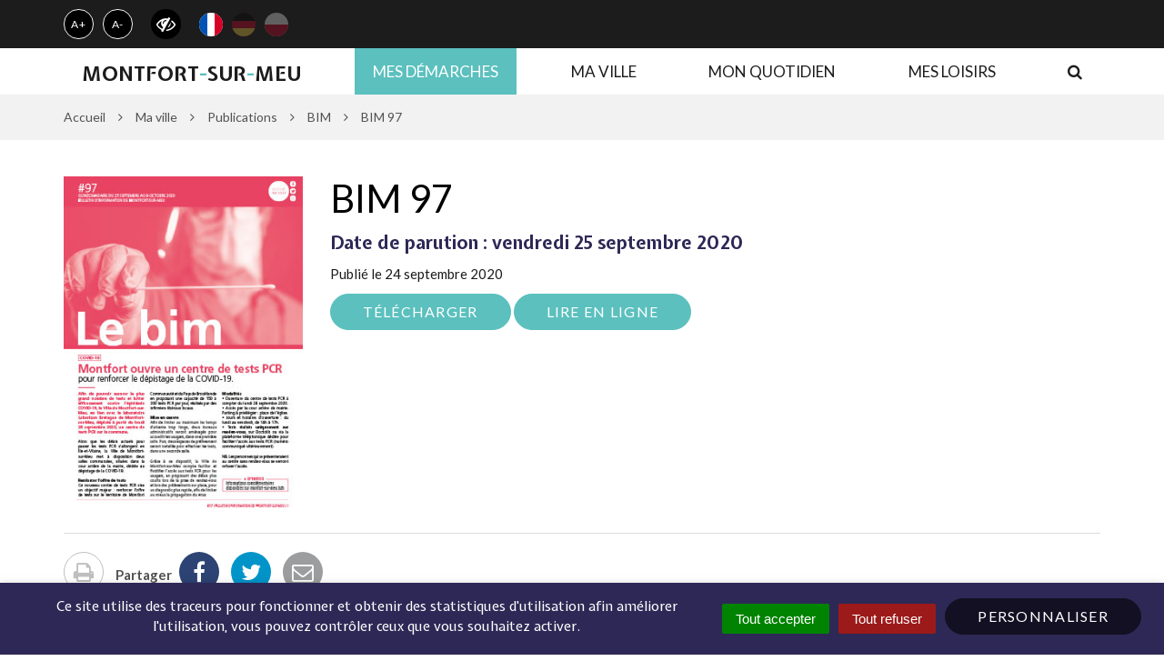

--- FILE ---
content_type: text/html; charset=UTF-8
request_url: https://www.montfort-sur-meu.bzh/publication/bim-97/
body_size: 22750
content:

<!DOCTYPE html>
<html lang="fr-FR">
<head>
	<meta charset="UTF-8">
	<meta http-equiv="X-UA-Compatible" content="IE=edge">
	<meta name="viewport" content="width=device-width, initial-scale=1">

	<link rel="profile" href="http://gmpg.org/xfn/11">
	<link rel="pingback" href="https://www.montfort-sur-meu.bzh/xmlrpc.php">

	
	
	<title>BIM 97 &#8211; Ville de Montfort-sur-Meu &#8211; Site officiel</title>
<link data-rocket-preload as="style" href="https://fonts.googleapis.com/css?family=Lato%3A300%2C300i%2C400%2C400i%2C700%2C700i%7CExpletus%20Sans%3A400%2C400i%2C700%2C700i&#038;display=swap" rel="preload">
<link href="https://fonts.googleapis.com/css?family=Lato%3A300%2C300i%2C400%2C400i%2C700%2C700i%7CExpletus%20Sans%3A400%2C400i%2C700%2C700i&#038;display=swap" media="print" onload="this.media=&#039;all&#039;" rel="stylesheet">
<noscript><link rel="stylesheet" href="https://fonts.googleapis.com/css?family=Lato%3A300%2C300i%2C400%2C400i%2C700%2C700i%7CExpletus%20Sans%3A400%2C400i%2C700%2C700i&#038;display=swap"></noscript>
<meta name='robots' content='max-image-preview:large' />
	<style>img:is([sizes="auto" i], [sizes^="auto," i]) { contain-intrinsic-size: 3000px 1500px }</style>
	<link rel='dns-prefetch' href='//translate.google.com' />
<link rel='dns-prefetch' href='//code.jquery.com' />
<link rel='dns-prefetch' href='//maxcdn.bootstrapcdn.com' />
<link rel='dns-prefetch' href='//fonts.googleapis.com' />
<link href='https://fonts.gstatic.com' crossorigin rel='preconnect' />
<link rel="alternate" type="application/rss+xml" title="Ville de Montfort-sur-Meu - Site officiel &raquo; Flux" href="https://www.montfort-sur-meu.bzh/feed/" />
<link rel='stylesheet' id='leaflet-css' href='https://www.montfort-sur-meu.bzh/wp-content/plugins/co-marquage-service-public/vendor/leaflet/leaflet.min.css?ver=1.4.0'  media='all' />
<link data-minify="1" rel='stylesheet' id='comarquage-css' href='https://www.montfort-sur-meu.bzh/wp-content/cache/min/1/wp-content/plugins/co-marquage-service-public/assets/css/comarquage.css?ver=1759495246'  media='all' />
<style id='wp-emoji-styles-inline-css' type='text/css'>

	img.wp-smiley, img.emoji {
		display: inline !important;
		border: none !important;
		box-shadow: none !important;
		height: 1em !important;
		width: 1em !important;
		margin: 0 0.07em !important;
		vertical-align: -0.1em !important;
		background: none !important;
		padding: 0 !important;
	}
</style>
<link rel='stylesheet' id='wp-block-library-css' href='https://www.montfort-sur-meu.bzh/wp-includes/css/dist/block-library/style.min.css?ver=1755613870'  media='all' />
<style id='classic-theme-styles-inline-css' type='text/css'>
/*! This file is auto-generated */
.wp-block-button__link{color:#fff;background-color:#32373c;border-radius:9999px;box-shadow:none;text-decoration:none;padding:calc(.667em + 2px) calc(1.333em + 2px);font-size:1.125em}.wp-block-file__button{background:#32373c;color:#fff;text-decoration:none}
</style>
<style id='bp-login-form-style-inline-css' type='text/css'>
.widget_bp_core_login_widget .bp-login-widget-user-avatar{float:left}.widget_bp_core_login_widget .bp-login-widget-user-links{margin-left:70px}#bp-login-widget-form label{display:block;font-weight:600;margin:15px 0 5px;width:auto}#bp-login-widget-form input[type=password],#bp-login-widget-form input[type=text]{background-color:#fafafa;border:1px solid #d6d6d6;border-radius:0;font:inherit;font-size:100%;padding:.5em;width:100%}#bp-login-widget-form .bp-login-widget-register-link,#bp-login-widget-form .login-submit{display:inline;width:-moz-fit-content;width:fit-content}#bp-login-widget-form .bp-login-widget-register-link{margin-left:1em}#bp-login-widget-form .bp-login-widget-register-link a{filter:invert(1)}#bp-login-widget-form .bp-login-widget-pwd-link{font-size:80%}

</style>
<style id='bp-primary-nav-style-inline-css' type='text/css'>
.buddypress_object_nav .bp-navs{background:#0000;clear:both;overflow:hidden}.buddypress_object_nav .bp-navs ul{margin:0;padding:0}.buddypress_object_nav .bp-navs ul li{list-style:none;margin:0}.buddypress_object_nav .bp-navs ul li a,.buddypress_object_nav .bp-navs ul li span{border:0;display:block;padding:5px 10px;text-decoration:none}.buddypress_object_nav .bp-navs ul li .count{background:#eaeaea;border:1px solid #ccc;border-radius:50%;color:#555;display:inline-block;font-size:12px;margin-left:2px;padding:3px 6px;text-align:center;vertical-align:middle}.buddypress_object_nav .bp-navs ul li a .count:empty{display:none}.buddypress_object_nav .bp-navs ul li.last select{max-width:185px}.buddypress_object_nav .bp-navs ul li.current a,.buddypress_object_nav .bp-navs ul li.selected a{color:#333;opacity:1}.buddypress_object_nav .bp-navs ul li.current a .count,.buddypress_object_nav .bp-navs ul li.selected a .count{background-color:#fff}.buddypress_object_nav .bp-navs ul li.dynamic a .count,.buddypress_object_nav .bp-navs ul li.dynamic.current a .count,.buddypress_object_nav .bp-navs ul li.dynamic.selected a .count{background-color:#5087e5;border:0;color:#fafafa}.buddypress_object_nav .bp-navs ul li.dynamic a:hover .count{background-color:#5087e5;border:0;color:#fff}.buddypress_object_nav .main-navs.dir-navs{margin-bottom:20px}.buddypress_object_nav .bp-navs.group-create-links ul li.current a{text-align:center}.buddypress_object_nav .bp-navs.group-create-links ul li:not(.current),.buddypress_object_nav .bp-navs.group-create-links ul li:not(.current) a{color:#767676}.buddypress_object_nav .bp-navs.group-create-links ul li:not(.current) a:focus,.buddypress_object_nav .bp-navs.group-create-links ul li:not(.current) a:hover{background:none;color:#555}.buddypress_object_nav .bp-navs.group-create-links ul li:not(.current) a[disabled]:focus,.buddypress_object_nav .bp-navs.group-create-links ul li:not(.current) a[disabled]:hover{color:#767676}

</style>
<style id='bp-member-style-inline-css' type='text/css'>
[data-type="bp/member"] input.components-placeholder__input{border:1px solid #757575;border-radius:2px;flex:1 1 auto;padding:6px 8px}.bp-block-member{position:relative}.bp-block-member .member-content{display:flex}.bp-block-member .user-nicename{display:block}.bp-block-member .user-nicename a{border:none;color:currentColor;text-decoration:none}.bp-block-member .bp-profile-button{width:100%}.bp-block-member .bp-profile-button a.button{bottom:10px;display:inline-block;margin:18px 0 0;position:absolute;right:0}.bp-block-member.has-cover .item-header-avatar,.bp-block-member.has-cover .member-content,.bp-block-member.has-cover .member-description{z-index:2}.bp-block-member.has-cover .member-content,.bp-block-member.has-cover .member-description{padding-top:75px}.bp-block-member.has-cover .bp-member-cover-image{background-color:#c5c5c5;background-position:top;background-repeat:no-repeat;background-size:cover;border:0;display:block;height:150px;left:0;margin:0;padding:0;position:absolute;top:0;width:100%;z-index:1}.bp-block-member img.avatar{height:auto;width:auto}.bp-block-member.avatar-none .item-header-avatar{display:none}.bp-block-member.avatar-none.has-cover{min-height:200px}.bp-block-member.avatar-full{min-height:150px}.bp-block-member.avatar-full .item-header-avatar{width:180px}.bp-block-member.avatar-thumb .member-content{align-items:center;min-height:50px}.bp-block-member.avatar-thumb .item-header-avatar{width:70px}.bp-block-member.avatar-full.has-cover{min-height:300px}.bp-block-member.avatar-full.has-cover .item-header-avatar{width:200px}.bp-block-member.avatar-full.has-cover img.avatar{background:#fffc;border:2px solid #fff;margin-left:20px}.bp-block-member.avatar-thumb.has-cover .item-header-avatar{padding-top:75px}.entry .entry-content .bp-block-member .user-nicename a{border:none;color:currentColor;text-decoration:none}

</style>
<style id='bp-members-style-inline-css' type='text/css'>
[data-type="bp/members"] .components-placeholder.is-appender{min-height:0}[data-type="bp/members"] .components-placeholder.is-appender .components-placeholder__label:empty{display:none}[data-type="bp/members"] .components-placeholder input.components-placeholder__input{border:1px solid #757575;border-radius:2px;flex:1 1 auto;padding:6px 8px}[data-type="bp/members"].avatar-none .member-description{width:calc(100% - 44px)}[data-type="bp/members"].avatar-full .member-description{width:calc(100% - 224px)}[data-type="bp/members"].avatar-thumb .member-description{width:calc(100% - 114px)}[data-type="bp/members"] .member-content{position:relative}[data-type="bp/members"] .member-content .is-right{position:absolute;right:2px;top:2px}[data-type="bp/members"] .columns-2 .member-content .member-description,[data-type="bp/members"] .columns-3 .member-content .member-description,[data-type="bp/members"] .columns-4 .member-content .member-description{padding-left:44px;width:calc(100% - 44px)}[data-type="bp/members"] .columns-3 .is-right{right:-10px}[data-type="bp/members"] .columns-4 .is-right{right:-50px}.bp-block-members.is-grid{display:flex;flex-wrap:wrap;padding:0}.bp-block-members.is-grid .member-content{margin:0 1.25em 1.25em 0;width:100%}@media(min-width:600px){.bp-block-members.columns-2 .member-content{width:calc(50% - .625em)}.bp-block-members.columns-2 .member-content:nth-child(2n){margin-right:0}.bp-block-members.columns-3 .member-content{width:calc(33.33333% - .83333em)}.bp-block-members.columns-3 .member-content:nth-child(3n){margin-right:0}.bp-block-members.columns-4 .member-content{width:calc(25% - .9375em)}.bp-block-members.columns-4 .member-content:nth-child(4n){margin-right:0}}.bp-block-members .member-content{display:flex;flex-direction:column;padding-bottom:1em;text-align:center}.bp-block-members .member-content .item-header-avatar,.bp-block-members .member-content .member-description{width:100%}.bp-block-members .member-content .item-header-avatar{margin:0 auto}.bp-block-members .member-content .item-header-avatar img.avatar{display:inline-block}@media(min-width:600px){.bp-block-members .member-content{flex-direction:row;text-align:left}.bp-block-members .member-content .item-header-avatar,.bp-block-members .member-content .member-description{width:auto}.bp-block-members .member-content .item-header-avatar{margin:0}}.bp-block-members .member-content .user-nicename{display:block}.bp-block-members .member-content .user-nicename a{border:none;color:currentColor;text-decoration:none}.bp-block-members .member-content time{color:#767676;display:block;font-size:80%}.bp-block-members.avatar-none .item-header-avatar{display:none}.bp-block-members.avatar-full{min-height:190px}.bp-block-members.avatar-full .item-header-avatar{width:180px}.bp-block-members.avatar-thumb .member-content{min-height:80px}.bp-block-members.avatar-thumb .item-header-avatar{width:70px}.bp-block-members.columns-2 .member-content,.bp-block-members.columns-3 .member-content,.bp-block-members.columns-4 .member-content{display:block;text-align:center}.bp-block-members.columns-2 .member-content .item-header-avatar,.bp-block-members.columns-3 .member-content .item-header-avatar,.bp-block-members.columns-4 .member-content .item-header-avatar{margin:0 auto}.bp-block-members img.avatar{height:auto;max-width:-moz-fit-content;max-width:fit-content;width:auto}.bp-block-members .member-content.has-activity{align-items:center}.bp-block-members .member-content.has-activity .item-header-avatar{padding-right:1em}.bp-block-members .member-content.has-activity .wp-block-quote{margin-bottom:0;text-align:left}.bp-block-members .member-content.has-activity .wp-block-quote cite a,.entry .entry-content .bp-block-members .user-nicename a{border:none;color:currentColor;text-decoration:none}

</style>
<style id='bp-dynamic-members-style-inline-css' type='text/css'>
.bp-dynamic-block-container .item-options{font-size:.5em;margin:0 0 1em;padding:1em 0}.bp-dynamic-block-container .item-options a.selected{font-weight:600}.bp-dynamic-block-container ul.item-list{list-style:none;margin:1em 0;padding-left:0}.bp-dynamic-block-container ul.item-list li{margin-bottom:1em}.bp-dynamic-block-container ul.item-list li:after,.bp-dynamic-block-container ul.item-list li:before{content:" ";display:table}.bp-dynamic-block-container ul.item-list li:after{clear:both}.bp-dynamic-block-container ul.item-list li .item-avatar{float:left;width:60px}.bp-dynamic-block-container ul.item-list li .item{margin-left:70px}

</style>
<style id='bp-online-members-style-inline-css' type='text/css'>
.widget_bp_core_whos_online_widget .avatar-block,[data-type="bp/online-members"] .avatar-block{display:flex;flex-flow:row wrap}.widget_bp_core_whos_online_widget .avatar-block img,[data-type="bp/online-members"] .avatar-block img{margin:.5em}

</style>
<style id='bp-active-members-style-inline-css' type='text/css'>
.widget_bp_core_recently_active_widget .avatar-block,[data-type="bp/active-members"] .avatar-block{display:flex;flex-flow:row wrap}.widget_bp_core_recently_active_widget .avatar-block img,[data-type="bp/active-members"] .avatar-block img{margin:.5em}

</style>
<style id='bp-latest-activities-style-inline-css' type='text/css'>
.bp-latest-activities .components-flex.components-select-control select[multiple]{height:auto;padding:0 8px}.bp-latest-activities .components-flex.components-select-control select[multiple]+.components-input-control__suffix svg{display:none}.bp-latest-activities-block a,.entry .entry-content .bp-latest-activities-block a{border:none;text-decoration:none}.bp-latest-activities-block .activity-list.item-list blockquote{border:none;padding:0}.bp-latest-activities-block .activity-list.item-list blockquote .activity-item:not(.mini){box-shadow:1px 0 4px #00000026;padding:0 1em;position:relative}.bp-latest-activities-block .activity-list.item-list blockquote .activity-item:not(.mini):after,.bp-latest-activities-block .activity-list.item-list blockquote .activity-item:not(.mini):before{border-color:#0000;border-style:solid;content:"";display:block;height:0;left:15px;position:absolute;width:0}.bp-latest-activities-block .activity-list.item-list blockquote .activity-item:not(.mini):before{border-top-color:#00000026;border-width:9px;bottom:-18px;left:14px}.bp-latest-activities-block .activity-list.item-list blockquote .activity-item:not(.mini):after{border-top-color:#fff;border-width:8px;bottom:-16px}.bp-latest-activities-block .activity-list.item-list blockquote .activity-item.mini .avatar{display:inline-block;height:20px;margin-right:2px;vertical-align:middle;width:20px}.bp-latest-activities-block .activity-list.item-list footer{align-items:center;display:flex}.bp-latest-activities-block .activity-list.item-list footer img.avatar{border:none;display:inline-block;margin-right:.5em}.bp-latest-activities-block .activity-list.item-list footer .activity-time-since{font-size:90%}.bp-latest-activities-block .widget-error{border-left:4px solid #0b80a4;box-shadow:1px 0 4px #00000026}.bp-latest-activities-block .widget-error p{padding:0 1em}

</style>
<style id='wppb-edit-profile-style-inline-css' type='text/css'>


</style>
<style id='wppb-login-style-inline-css' type='text/css'>


</style>
<style id='wppb-recover-password-style-inline-css' type='text/css'>


</style>
<style id='wppb-register-style-inline-css' type='text/css'>


</style>
<style id='global-styles-inline-css' type='text/css'>
:root{--wp--preset--aspect-ratio--square: 1;--wp--preset--aspect-ratio--4-3: 4/3;--wp--preset--aspect-ratio--3-4: 3/4;--wp--preset--aspect-ratio--3-2: 3/2;--wp--preset--aspect-ratio--2-3: 2/3;--wp--preset--aspect-ratio--16-9: 16/9;--wp--preset--aspect-ratio--9-16: 9/16;--wp--preset--color--black: #000000;--wp--preset--color--cyan-bluish-gray: #abb8c3;--wp--preset--color--white: #ffffff;--wp--preset--color--pale-pink: #f78da7;--wp--preset--color--vivid-red: #cf2e2e;--wp--preset--color--luminous-vivid-orange: #ff6900;--wp--preset--color--luminous-vivid-amber: #fcb900;--wp--preset--color--light-green-cyan: #7bdcb5;--wp--preset--color--vivid-green-cyan: #00d084;--wp--preset--color--pale-cyan-blue: #8ed1fc;--wp--preset--color--vivid-cyan-blue: #0693e3;--wp--preset--color--vivid-purple: #9b51e0;--wp--preset--gradient--vivid-cyan-blue-to-vivid-purple: linear-gradient(135deg,rgba(6,147,227,1) 0%,rgb(155,81,224) 100%);--wp--preset--gradient--light-green-cyan-to-vivid-green-cyan: linear-gradient(135deg,rgb(122,220,180) 0%,rgb(0,208,130) 100%);--wp--preset--gradient--luminous-vivid-amber-to-luminous-vivid-orange: linear-gradient(135deg,rgba(252,185,0,1) 0%,rgba(255,105,0,1) 100%);--wp--preset--gradient--luminous-vivid-orange-to-vivid-red: linear-gradient(135deg,rgba(255,105,0,1) 0%,rgb(207,46,46) 100%);--wp--preset--gradient--very-light-gray-to-cyan-bluish-gray: linear-gradient(135deg,rgb(238,238,238) 0%,rgb(169,184,195) 100%);--wp--preset--gradient--cool-to-warm-spectrum: linear-gradient(135deg,rgb(74,234,220) 0%,rgb(151,120,209) 20%,rgb(207,42,186) 40%,rgb(238,44,130) 60%,rgb(251,105,98) 80%,rgb(254,248,76) 100%);--wp--preset--gradient--blush-light-purple: linear-gradient(135deg,rgb(255,206,236) 0%,rgb(152,150,240) 100%);--wp--preset--gradient--blush-bordeaux: linear-gradient(135deg,rgb(254,205,165) 0%,rgb(254,45,45) 50%,rgb(107,0,62) 100%);--wp--preset--gradient--luminous-dusk: linear-gradient(135deg,rgb(255,203,112) 0%,rgb(199,81,192) 50%,rgb(65,88,208) 100%);--wp--preset--gradient--pale-ocean: linear-gradient(135deg,rgb(255,245,203) 0%,rgb(182,227,212) 50%,rgb(51,167,181) 100%);--wp--preset--gradient--electric-grass: linear-gradient(135deg,rgb(202,248,128) 0%,rgb(113,206,126) 100%);--wp--preset--gradient--midnight: linear-gradient(135deg,rgb(2,3,129) 0%,rgb(40,116,252) 100%);--wp--preset--font-size--small: 13px;--wp--preset--font-size--medium: 20px;--wp--preset--font-size--large: 36px;--wp--preset--font-size--x-large: 42px;--wp--preset--spacing--20: 0,44rem;--wp--preset--spacing--30: 0,67rem;--wp--preset--spacing--40: 1rem;--wp--preset--spacing--50: 1,5rem;--wp--preset--spacing--60: 2,25rem;--wp--preset--spacing--70: 3,38rem;--wp--preset--spacing--80: 5,06rem;--wp--preset--shadow--natural: 6px 6px 9px rgba(0, 0, 0, 0.2);--wp--preset--shadow--deep: 12px 12px 50px rgba(0, 0, 0, 0.4);--wp--preset--shadow--sharp: 6px 6px 0px rgba(0, 0, 0, 0.2);--wp--preset--shadow--outlined: 6px 6px 0px -3px rgba(255, 255, 255, 1), 6px 6px rgba(0, 0, 0, 1);--wp--preset--shadow--crisp: 6px 6px 0px rgba(0, 0, 0, 1);}:where(.is-layout-flex){gap: 0.5em;}:where(.is-layout-grid){gap: 0.5em;}body .is-layout-flex{display: flex;}.is-layout-flex{flex-wrap: wrap;align-items: center;}.is-layout-flex > :is(*, div){margin: 0;}body .is-layout-grid{display: grid;}.is-layout-grid > :is(*, div){margin: 0;}:where(.wp-block-columns.is-layout-flex){gap: 2em;}:where(.wp-block-columns.is-layout-grid){gap: 2em;}:where(.wp-block-post-template.is-layout-flex){gap: 1.25em;}:where(.wp-block-post-template.is-layout-grid){gap: 1.25em;}.has-black-color{color: var(--wp--preset--color--black) !important;}.has-cyan-bluish-gray-color{color: var(--wp--preset--color--cyan-bluish-gray) !important;}.has-white-color{color: var(--wp--preset--color--white) !important;}.has-pale-pink-color{color: var(--wp--preset--color--pale-pink) !important;}.has-vivid-red-color{color: var(--wp--preset--color--vivid-red) !important;}.has-luminous-vivid-orange-color{color: var(--wp--preset--color--luminous-vivid-orange) !important;}.has-luminous-vivid-amber-color{color: var(--wp--preset--color--luminous-vivid-amber) !important;}.has-light-green-cyan-color{color: var(--wp--preset--color--light-green-cyan) !important;}.has-vivid-green-cyan-color{color: var(--wp--preset--color--vivid-green-cyan) !important;}.has-pale-cyan-blue-color{color: var(--wp--preset--color--pale-cyan-blue) !important;}.has-vivid-cyan-blue-color{color: var(--wp--preset--color--vivid-cyan-blue) !important;}.has-vivid-purple-color{color: var(--wp--preset--color--vivid-purple) !important;}.has-black-background-color{background-color: var(--wp--preset--color--black) !important;}.has-cyan-bluish-gray-background-color{background-color: var(--wp--preset--color--cyan-bluish-gray) !important;}.has-white-background-color{background-color: var(--wp--preset--color--white) !important;}.has-pale-pink-background-color{background-color: var(--wp--preset--color--pale-pink) !important;}.has-vivid-red-background-color{background-color: var(--wp--preset--color--vivid-red) !important;}.has-luminous-vivid-orange-background-color{background-color: var(--wp--preset--color--luminous-vivid-orange) !important;}.has-luminous-vivid-amber-background-color{background-color: var(--wp--preset--color--luminous-vivid-amber) !important;}.has-light-green-cyan-background-color{background-color: var(--wp--preset--color--light-green-cyan) !important;}.has-vivid-green-cyan-background-color{background-color: var(--wp--preset--color--vivid-green-cyan) !important;}.has-pale-cyan-blue-background-color{background-color: var(--wp--preset--color--pale-cyan-blue) !important;}.has-vivid-cyan-blue-background-color{background-color: var(--wp--preset--color--vivid-cyan-blue) !important;}.has-vivid-purple-background-color{background-color: var(--wp--preset--color--vivid-purple) !important;}.has-black-border-color{border-color: var(--wp--preset--color--black) !important;}.has-cyan-bluish-gray-border-color{border-color: var(--wp--preset--color--cyan-bluish-gray) !important;}.has-white-border-color{border-color: var(--wp--preset--color--white) !important;}.has-pale-pink-border-color{border-color: var(--wp--preset--color--pale-pink) !important;}.has-vivid-red-border-color{border-color: var(--wp--preset--color--vivid-red) !important;}.has-luminous-vivid-orange-border-color{border-color: var(--wp--preset--color--luminous-vivid-orange) !important;}.has-luminous-vivid-amber-border-color{border-color: var(--wp--preset--color--luminous-vivid-amber) !important;}.has-light-green-cyan-border-color{border-color: var(--wp--preset--color--light-green-cyan) !important;}.has-vivid-green-cyan-border-color{border-color: var(--wp--preset--color--vivid-green-cyan) !important;}.has-pale-cyan-blue-border-color{border-color: var(--wp--preset--color--pale-cyan-blue) !important;}.has-vivid-cyan-blue-border-color{border-color: var(--wp--preset--color--vivid-cyan-blue) !important;}.has-vivid-purple-border-color{border-color: var(--wp--preset--color--vivid-purple) !important;}.has-vivid-cyan-blue-to-vivid-purple-gradient-background{background: var(--wp--preset--gradient--vivid-cyan-blue-to-vivid-purple) !important;}.has-light-green-cyan-to-vivid-green-cyan-gradient-background{background: var(--wp--preset--gradient--light-green-cyan-to-vivid-green-cyan) !important;}.has-luminous-vivid-amber-to-luminous-vivid-orange-gradient-background{background: var(--wp--preset--gradient--luminous-vivid-amber-to-luminous-vivid-orange) !important;}.has-luminous-vivid-orange-to-vivid-red-gradient-background{background: var(--wp--preset--gradient--luminous-vivid-orange-to-vivid-red) !important;}.has-very-light-gray-to-cyan-bluish-gray-gradient-background{background: var(--wp--preset--gradient--very-light-gray-to-cyan-bluish-gray) !important;}.has-cool-to-warm-spectrum-gradient-background{background: var(--wp--preset--gradient--cool-to-warm-spectrum) !important;}.has-blush-light-purple-gradient-background{background: var(--wp--preset--gradient--blush-light-purple) !important;}.has-blush-bordeaux-gradient-background{background: var(--wp--preset--gradient--blush-bordeaux) !important;}.has-luminous-dusk-gradient-background{background: var(--wp--preset--gradient--luminous-dusk) !important;}.has-pale-ocean-gradient-background{background: var(--wp--preset--gradient--pale-ocean) !important;}.has-electric-grass-gradient-background{background: var(--wp--preset--gradient--electric-grass) !important;}.has-midnight-gradient-background{background: var(--wp--preset--gradient--midnight) !important;}.has-small-font-size{font-size: var(--wp--preset--font-size--small) !important;}.has-medium-font-size{font-size: var(--wp--preset--font-size--medium) !important;}.has-large-font-size{font-size: var(--wp--preset--font-size--large) !important;}.has-x-large-font-size{font-size: var(--wp--preset--font-size--x-large) !important;}
:where(.wp-block-post-template.is-layout-flex){gap: 1.25em;}:where(.wp-block-post-template.is-layout-grid){gap: 1.25em;}
:where(.wp-block-columns.is-layout-flex){gap: 2em;}:where(.wp-block-columns.is-layout-grid){gap: 2em;}
:root :where(.wp-block-pullquote){font-size: 1.5em;line-height: 1.6;}
</style>
<link data-minify="1" rel='stylesheet' id='nova-cookies-css' href='https://www.montfort-sur-meu.bzh/wp-content/cache/min/1/wp-content/plugins/nova-cookies/public/css/nova-cookies.css?ver=1759495246'  media='all' />
<link data-minify="1" rel='stylesheet' id='google-language-translator-css' href='https://www.montfort-sur-meu.bzh/wp-content/cache/min/1/wp-content/plugins/google-language-translator/css/style.css?ver=1759495246'  media='' />
<link data-minify="1" rel='stylesheet' id='novacity-photoswipe-lib-css' href='https://www.montfort-sur-meu.bzh/wp-content/cache/min/1/wp-content/themes/novacity/libs/photo-swipe/lib/photoswipe.css?ver=1759495246'  media='all' />
<link data-minify="1" rel='stylesheet' id='novacity-photoswipe-default-skin-css' href='https://www.montfort-sur-meu.bzh/wp-content/cache/min/1/wp-content/themes/novacity/libs/photo-swipe/lib/default-skin/default-skin.css?ver=1759495246'  media='all' />
<link data-minify="1" rel='stylesheet' id='mon_village_front-css' href='https://www.montfort-sur-meu.bzh/wp-content/cache/min/1/wp-content/plugins/mon-village/assets/css/front.css?ver=1759495246'  media='all' />
<link data-minify="1" rel='stylesheet' id='flick-css' href='https://www.montfort-sur-meu.bzh/wp-content/cache/min/1/wp-content/plugins/mailchimp/assets/css/flick/flick.css?ver=1759495246'  media='all' />
<link data-minify="1" rel='stylesheet' id='mailchimp_sf_main_css-css' href='https://www.montfort-sur-meu.bzh/wp-content/cache/min/1/wp-content/plugins/mailchimp/assets/css/frontend.css?ver=1759495246'  media='all' />
<link rel='stylesheet' id='searchwp-live-search-css' href='https://www.montfort-sur-meu.bzh/wp-content/plugins/searchwp-live-ajax-search/assets/styles/style.min.css?ver=1.8.6'  media='all' />
<style id='searchwp-live-search-inline-css' type='text/css'>
.searchwp-live-search-result .searchwp-live-search-result--title a {
  font-size: 16px;
}
.searchwp-live-search-result .searchwp-live-search-result--price {
  font-size: 14px;
}
.searchwp-live-search-result .searchwp-live-search-result--add-to-cart .button {
  font-size: 14px;
}

</style>
<link data-minify="1" rel='stylesheet' id='searchwp-forms-css' href='https://www.montfort-sur-meu.bzh/wp-content/cache/min/1/wp-content/plugins/searchwp/assets/css/frontend/search-forms.css?ver=1759495246'  media='all' />
<link data-minify="1" rel='stylesheet' id='font-awesome-css' href='https://www.montfort-sur-meu.bzh/wp-content/cache/min/1/font-awesome/4.7.0/css/font-awesome.min.css?ver=1759495246'  media='all' />
<link data-minify="1" rel='stylesheet' id='owl-carousel-css' href='https://www.montfort-sur-meu.bzh/wp-content/cache/min/1/wp-content/themes/novacity/assets/libs/owl.carousel/dist/assets/owl.carousel.css?ver=1759495246'  media='all' />
<link data-minify="1" rel='stylesheet' id='citeo-utilities-css' href='https://www.montfort-sur-meu.bzh/wp-content/cache/min/1/wp-content/themes/novacity/assets/css/citeo.utilities.css?ver=1759495246'  media='all' />
<link data-minify="1" rel='stylesheet' id='leaflet-markercluster-css' href='https://www.montfort-sur-meu.bzh/wp-content/cache/min/1/wp-content/plugins/novacity-osm-front/public/libs/Leaflet.markercluster/MarkerCluster.css?ver=1759495246'  media='screen' />
<link data-minify="1" rel='stylesheet' id='leaflet-markercluster-default-css' href='https://www.montfort-sur-meu.bzh/wp-content/cache/min/1/wp-content/plugins/novacity-osm-front/public/libs/Leaflet.markercluster/MarkerCluster.Default.css?ver=1759495246'  media='screen' />
<link data-minify="1" rel='stylesheet' id='novacity-osm-front-css' href='https://www.montfort-sur-meu.bzh/wp-content/cache/min/1/wp-content/plugins/novacity-osm-front/public/css/novacity-osm-front.css?ver=1759495246'  media='screen' />

<link data-minify="1" rel='stylesheet' id='starter-theme-css' href='https://www.montfort-sur-meu.bzh/wp-content/cache/min/1/wp-content/themes/montfort-sur-meu/assets/css/theme.css?ver=1759495246'  media='all' />
<link data-minify="1" rel='stylesheet' id='starter-style-css' href='https://www.montfort-sur-meu.bzh/wp-content/cache/min/1/wp-content/themes/montfort-sur-meu/style.css?ver=1759495246'  media='all' />
<link data-minify="1" rel='stylesheet' id='wppb_stylesheet-css' href='https://www.montfort-sur-meu.bzh/wp-content/cache/min/1/wp-content/plugins/profile-builder/assets/css/style-front-end.css?ver=1759495246'  media='all' />
<script data-minify="1"  src="https://www.montfort-sur-meu.bzh/wp-content/cache/min/1/jquery-1.12.4.min.js?ver=1759495247" id="jquery-js"></script>
<script  src="https://www.montfort-sur-meu.bzh/wp-content/plugins/nova-cookies/public/libs/tarteaucitron.js/tarteaucitron.js?ver=1.5.5" id="tarteaucitron.js-js"></script>
<script data-minify="1"  src="https://www.montfort-sur-meu.bzh/wp-content/cache/min/1/wp-content/plugins/nova-cookies/public/libs/tarteaucitron.js/lang/tarteaucitron.fr.js?ver=1759495247" id="tarteaucitron.fr.js-js"></script>
<script data-minify="1"  src="https://www.montfort-sur-meu.bzh/wp-content/cache/min/1/wp-content/plugins/nova-cookies/public/libs/tarteaucitron.js/tarteaucitron.services.js?ver=1759495247" id="tarteaucitron.services.js-js"></script>
<script  src="https://www.montfort-sur-meu.bzh/wp-content/themes/novacity/libs/photo-swipe/lib/photoswipe.min.js?ver=4.1.1.1" id="novacity-photoswipe-lib-js"></script>
<script  src="https://www.montfort-sur-meu.bzh/wp-content/themes/novacity/libs/photo-swipe/lib/photoswipe-ui-default.min.js?ver=4.1.1.1" id="novacity-photoswipe-ui-default-js"></script>
<script data-minify="1"  src="https://www.montfort-sur-meu.bzh/wp-content/cache/min/1/wp-content/themes/novacity/libs/photo-swipe/js/photoswipe.js?ver=1759495247" id="novacity-photoswipe-js"></script>
<link rel="https://api.w.org/" href="https://www.montfort-sur-meu.bzh/wp-json/" /><link rel="alternate" title="JSON" type="application/json" href="https://www.montfort-sur-meu.bzh/wp-json/wp/v2/publication/13166" /><link rel="EditURI" type="application/rsd+xml" title="RSD" href="https://www.montfort-sur-meu.bzh/xmlrpc.php?rsd" />
<link rel="canonical" href="https://www.montfort-sur-meu.bzh/publication/bim-97/" />
<link rel='shortlink' href='https://www.montfort-sur-meu.bzh/?p=13166' />
<link rel="alternate" title="oEmbed (JSON)" type="application/json+oembed" href="https://www.montfort-sur-meu.bzh/wp-json/oembed/1.0/embed?url=https%3A%2F%2Fwww.montfort-sur-meu.bzh%2Fpublication%2Fbim-97%2F" />
<link rel="alternate" title="oEmbed (XML)" type="text/xml+oembed" href="https://www.montfort-sur-meu.bzh/wp-json/oembed/1.0/embed?url=https%3A%2F%2Fwww.montfort-sur-meu.bzh%2Fpublication%2Fbim-97%2F&#038;format=xml" />

	<script type="text/javascript">var ajaxurl = 'https://www.montfort-sur-meu.bzh/wp-admin/admin-ajax.php';</script>

<style>.goog-te-gadget{margin-top:2px!important;}p.hello{font-size:12px;color:#666;}div.skiptranslate.goog-te-gadget{display:inline!important;}#google_language_translator{clear:both;}#flags{width:165px;}#flags a{display:inline-block;margin-right:2px;}#google_language_translator a{display:none!important;}div.skiptranslate.goog-te-gadget{display:inline!important;}.goog-te-gadget{color:transparent!important;}.goog-te-gadget{font-size:0px!important;}.goog-branding{display:none;}.goog-tooltip{display: none!important;}.goog-tooltip:hover{display: none!important;}.goog-text-highlight{background-color:transparent!important;border:none!important;box-shadow:none!important;}#google_language_translator{display:none;}#google_language_translator select.goog-te-combo{color:#32373c;}div.skiptranslate{display:none!important;}body{top:0px!important;}#goog-gt-{display:none!important;}font font{background-color:transparent!important;box-shadow:none!important;position:initial!important;}#glt-translate-trigger{left:20px;right:auto;}#glt-translate-trigger > span{color:#ffffff;}#glt-translate-trigger{background:#f89406;}</style>        <style>
            #wppb-delete-account {
                width: 110px;
            }
        </style>
    <link rel="icon" href="https://www.montfort-sur-meu.bzh/wp-content/uploads/2024/02/cropped-logo-Quadri-sans-04-32x32.png" sizes="32x32" />
<link rel="icon" href="https://www.montfort-sur-meu.bzh/wp-content/uploads/2024/02/cropped-logo-Quadri-sans-04-192x192.png" sizes="192x192" />
<link rel="apple-touch-icon" href="https://www.montfort-sur-meu.bzh/wp-content/uploads/2024/02/cropped-logo-Quadri-sans-04-180x180.png" />
<meta name="msapplication-TileImage" content="https://www.montfort-sur-meu.bzh/wp-content/uploads/2024/02/cropped-logo-Quadri-sans-04-270x270.png" />
<noscript><style id="rocket-lazyload-nojs-css">.rll-youtube-player, [data-lazy-src]{display:none !important;}</style></noscript>
			<link rel="shortcut icon" href="https://www.montfort-sur-meu.bzh/wp-content/uploads/2019/02/proposition1-fond-bleu.jpg" />
	
			<link rel="apple-touch-icon-precomposed" href="https://www.montfort-sur-meu.bzh/wp-content/uploads/2019/02/proposition1-fond-bleu.jpg" />
	
	<link rel="stylesheet" type="text/css" media="print" href="https://www.montfort-sur-meu.bzh/wp-content/themes/novacity/print.css" />

	<meta name="generator" content="WP Rocket 3.20.0.2" data-wpr-features="wpr_minify_js wpr_lazyload_images wpr_lazyload_iframes wpr_minify_css wpr_desktop" /></head><body class="bp-nouveau wp-singular publication-template-default single single-publication postid-13166 wp-theme-novacity wp-child-theme-montfort-sur-meu">
					<div data-rocket-location-hash="9c9ff7fd25528fdea37d7fc9e4249535" class="layout-container">
		<header data-rocket-location-hash="3a4548792edb05e0d4410bcb17b4a6dd" id="layout-header" class="layout-header">
			<div data-rocket-location-hash="ce576f8ce2fe270b75082d3520d5bb71" class="section-headinfo">
	<div data-rocket-location-hash="c2b2a1461d8b94e639cd80a05325878c" class="container">
		<div class="section-headinfo-tools">
			<button class="btn btn-default" type="button" id="js-increase-fontsize">A+</button>
			<button class="btn btn-default" type="button" id="js-decrease-fontsize">A-</button>
			<a href="https://www.montfort-sur-meu.bzh/accessibilite" class="btn btn-default btn-view"><i class="fa fa-eye-slash" aria-hidden="true"></i></a>
			<div id="flags" class="size24"><ul id="sortable" class="ui-sortable" style="float:left"><li id='French'><a href='#' title='French' class='nturl notranslate fr flag French'></a></li><li id='German'><a href='#' title='German' class='nturl notranslate de flag German'></a></li><li id='Polish'><a href='#' title='Polish' class='nturl notranslate pl flag Polish'></a></li></ul></div><div id="google_language_translator" class="default-language-fr"></div>		</div>
	</div>
</div>		</header><!-- /.layout-header -->
		<nav id="layout-navigation" class="layout-navigation" data-affix="true">
    <div id="fm" data-toggle="fatmenu" class="fm" data-mobile-breakpoint="1200">
        <div class="navbar">
            <div class="container">
                <div class="navbar-header">
                    <button type="button" class="navbar-toggle" data-toggle="collapse" data-target=".navbar-ex1-collapse">
                        <span class="sr-only">Menu</span>
                        <span class="icon-bar"></span>
                        <span class="icon-bar"></span>
                        <span class="icon-bar"></span>
                    </button>
                    <a href="/" class="navbar-brand">Montfort<span>-</span>sur<span>-</span>Meu</a>
                    <a href="#layer-search-engine" class="btn search-toggle fm-search-trigger fm-trigger">
                        <i class="fa fa-search"></i>
                    </a>
                </div>
                <div class="collapse navbar-collapse navbar-ex1-collapse">
                                    <ul class="nav navbar-nav navbar-right">
                        <li class="menu-item-home"><a href="/">Montfort<span>-</span>sur<span>-</span>Meu</a></li>
                                                                                <li class="menu-item-22006 parent" id="menu-item-22006">
                                                            <a href="#layer-22006" class="fm-trigger">Mes démarches</a>
                                                        </li>
                                                                                <li class="menu-item-22031 parent" id="menu-item-22031">
                                                            <a href="#layer-22031" class="fm-trigger">Ma ville</a>
                                                        </li>
                                                                                <li class="menu-item-22033 parent" id="menu-item-22033">
                                                            <a href="#layer-22033" class="fm-trigger">Mon quotidien</a>
                                                        </li>
                                                                                <li class="menu-item-22059 parent" id="menu-item-22059">
                                                            <a href="#layer-22059" class="fm-trigger">Mes loisirs</a>
                                                        </li>
                                                   <li class="fm-search menu-item-search" id="menu-item-search"><a href="#layer-search-engine" class="fm-search-trigger fm-trigger"><i class="fa fa-search"></i><span class="sr-only">Recherche</span></a></li>
                    </ul>
                </div>
            </div>
        </div>
        <div class="fm-breadcrumb">
            <div class="container">
                <ul></ul>
            </div>
        </div>
        <div class="fm-subnav">
            <div class="fm-wrapper">
                                                                                                <div class="fm-group">
                                                                                                                                                        <div id="layer-22006" class="fm-layer layer-22006">
                                                                                <div class="container">
                                                                                        <ul class="fm-textlines fm-mobile-visible">
                                                                                                                                                        <li class="col-xs-12 col-lg-4 menu-item-22010" id="menu-item-22010">
                                                                                                                    <a href="https://www.montfort-sur-meu.bzh/categorie-demarche/etat-civil/" class="fm-textline"><span class="fm-textline-title">📌Etat civil / citoyenneté</span></a>
                                                                                                            </li>
                                                                                                                                                        <li class="col-xs-12 col-lg-4 menu-item-22241" id="menu-item-22241">
                                                                                                                    <a href="https://www.montfort-sur-meu.bzh/demarche-administrative/carte-didentite-et-passeport/" class="fm-textline"><span class="fm-textline-title">🪪 Carte d'identité / Passeport</span></a>
                                                                                                            </li>
                                                                                                                                                        <li class="col-xs-12 col-lg-4 menu-item-22242" id="menu-item-22242">
                                                                                                                    <a href="https://www.montfort-sur-meu.bzh/demarche-administrative/cimetiere/" class="fm-textline"><span class="fm-textline-title">🪦 Cimetière</span></a>
                                                                                                            </li>
                                                                                                                                                        <li class="col-xs-12 col-lg-4 menu-item-22693" id="menu-item-22693">
                                                                                                                    <a href="https://www.montfort-sur-meu.bzh/services-en-ligne/urbanisme-et-publicite/" class="fm-textline"><span class="fm-textline-title">🏘️ Urbanisme et publicité</span></a>
                                                                                                            </li>
                                                                                                                                                        <li class="col-xs-12 col-lg-4 menu-item-22356" id="menu-item-22356">
                                                                                                                    <a href="https://montfortfamille.portail-familles.app/home" class="fm-textline"><span class="fm-textline-title">👨‍👩‍👧‍👦 Portail Famille</span></a>
                                                                                                            </li>
                                                                                                                                                        <li class="col-xs-12 col-lg-4 menu-item-22014" id="menu-item-22014">
                                                                                                                    <a href="https://www.montfort-sur-meu.bzh/services-en-ligne/location-de-salles-et-de-materiels/" class="fm-textline"><span class="fm-textline-title">🪑Location de salles et de matériel</span></a>
                                                                                                            </li>
                                                                                                                                                        <li class="col-xs-12 col-lg-4 menu-item-22392" id="menu-item-22392">
                                                                                                                    <a href="https://www.montfort-sur-meu.bzh/se-divertir/saison-culturelle/" class="fm-textline"><span class="fm-textline-title">🎟️ Billetterie (saison)</span></a>
                                                                                                            </li>
                                                                                                                                                        <li class="col-xs-12 col-lg-4 menu-item-22016" id="menu-item-22016">
                                                                                                                    <a href="https://www.montfort-sur-meu.bzh/vivre/securite-et-prevention/police-municipale/" class="fm-textline"><span class="fm-textline-title">👮‍♂️ Police municipale</span></a>
                                                                                                            </li>
                                                                                                                                                        <li class="col-xs-12 col-lg-4 menu-item-22134" id="menu-item-22134">
                                                                                                                    <a href="https://www.montfort-sur-meu.bzh/services-en-ligne/signaler-un-incident/" class="fm-textline"><span class="fm-textline-title">⚠️ Signaler un incident</span></a>
                                                                                                            </li>
                                                                                                                                                        <li class="col-xs-12 col-lg-4 menu-item-22361" id="menu-item-22361">
                                                                                                                    <a href="https://www.montfort-sur-meu.bzh/demarche-administrative/nid-de-frelon-que-dois-je-faire/" class="fm-textline"><span class="fm-textline-title">🐝Nids de frelons asiatiques</span></a>
                                                                                                            </li>
                                                                                            </ul>
                                                                                            <div class="fm-desktop-visible">
                                                    <div class="row">
                                                                                                                                                                                <div class="col-xs-12 col-lg-4">
                                                                <div class="fm-group fm-group-22010">
                                                                                                                                            <div class="fm-group-title">
                                                                            <a href="https://www.montfort-sur-meu.bzh/categorie-demarche/etat-civil/">
                                                                                📌Etat civil / citoyenneté                                                                            </a>
                                                                        </div>
                                                                                                                                        <ul class="list-unstyled">
                                                                                                                                                                                                                    </ul>
                                                                </div>
                                                            </div>
                                                                                                                                                                                <div class="col-xs-12 col-lg-4">
                                                                <div class="fm-group fm-group-22241">
                                                                                                                                            <div class="fm-group-title">
                                                                            <a href="https://www.montfort-sur-meu.bzh/demarche-administrative/carte-didentite-et-passeport/">
                                                                                🪪 Carte d'identité / Passeport                                                                            </a>
                                                                        </div>
                                                                                                                                        <ul class="list-unstyled">
                                                                                                                                                                                                                    </ul>
                                                                </div>
                                                            </div>
                                                                                                                                                                                <div class="col-xs-12 col-lg-4">
                                                                <div class="fm-group fm-group-22242">
                                                                                                                                            <div class="fm-group-title">
                                                                            <a href="https://www.montfort-sur-meu.bzh/demarche-administrative/cimetiere/">
                                                                                🪦 Cimetière                                                                            </a>
                                                                        </div>
                                                                                                                                        <ul class="list-unstyled">
                                                                                                                                                                                                                    </ul>
                                                                </div>
                                                            </div>
                                                                                                                                                                                <div class="col-xs-12 col-lg-4">
                                                                <div class="fm-group fm-group-22693">
                                                                                                                                            <div class="fm-group-title">
                                                                            <a href="https://www.montfort-sur-meu.bzh/services-en-ligne/urbanisme-et-publicite/">
                                                                                🏘️ Urbanisme et publicité                                                                            </a>
                                                                        </div>
                                                                                                                                        <ul class="list-unstyled">
                                                                                                                                                                                                                    </ul>
                                                                </div>
                                                            </div>
                                                                                                                                                                                <div class="col-xs-12 col-lg-4">
                                                                <div class="fm-group fm-group-22356">
                                                                                                                                            <div class="fm-group-title">
                                                                            <a href="https://montfortfamille.portail-familles.app/home">
                                                                                👨‍👩‍👧‍👦 Portail Famille                                                                            </a>
                                                                        </div>
                                                                                                                                        <ul class="list-unstyled">
                                                                                                                                                                                                                    </ul>
                                                                </div>
                                                            </div>
                                                                                                                                                                                <div class="col-xs-12 col-lg-4">
                                                                <div class="fm-group fm-group-22014">
                                                                                                                                            <div class="fm-group-title">
                                                                            <a href="https://www.montfort-sur-meu.bzh/services-en-ligne/location-de-salles-et-de-materiels/">
                                                                                🪑Location de salles et de matériel                                                                            </a>
                                                                        </div>
                                                                                                                                        <ul class="list-unstyled">
                                                                                                                                                                                                                    </ul>
                                                                </div>
                                                            </div>
                                                                                                                                                                                <div class="col-xs-12 col-lg-4">
                                                                <div class="fm-group fm-group-22392">
                                                                                                                                            <div class="fm-group-title">
                                                                            <a href="https://www.montfort-sur-meu.bzh/se-divertir/saison-culturelle/">
                                                                                🎟️ Billetterie (saison)                                                                            </a>
                                                                        </div>
                                                                                                                                        <ul class="list-unstyled">
                                                                                                                                                                                                                    </ul>
                                                                </div>
                                                            </div>
                                                                                                                                                                                <div class="col-xs-12 col-lg-4">
                                                                <div class="fm-group fm-group-22016">
                                                                                                                                            <div class="fm-group-title">
                                                                            <a href="https://www.montfort-sur-meu.bzh/vivre/securite-et-prevention/police-municipale/">
                                                                                👮‍♂️ Police municipale                                                                            </a>
                                                                        </div>
                                                                                                                                        <ul class="list-unstyled">
                                                                                                                                                                                                                    </ul>
                                                                </div>
                                                            </div>
                                                                                                                                                                                <div class="col-xs-12 col-lg-4">
                                                                <div class="fm-group fm-group-22134">
                                                                                                                                            <div class="fm-group-title">
                                                                            <a href="https://www.montfort-sur-meu.bzh/services-en-ligne/signaler-un-incident/">
                                                                                ⚠️ Signaler un incident                                                                            </a>
                                                                        </div>
                                                                                                                                        <ul class="list-unstyled">
                                                                                                                                                                                                                    </ul>
                                                                </div>
                                                            </div>
                                                                                                                                                                                <div class="col-xs-12 col-lg-4">
                                                                <div class="fm-group fm-group-22361">
                                                                                                                                            <div class="fm-group-title">
                                                                            <a href="https://www.montfort-sur-meu.bzh/demarche-administrative/nid-de-frelon-que-dois-je-faire/">
                                                                                🐝Nids de frelons asiatiques                                                                            </a>
                                                                        </div>
                                                                                                                                        <ul class="list-unstyled">
                                                                                                                                                                                                                    </ul>
                                                                </div>
                                                            </div>
                                                                                                            </div>
                                                </div>
                                                                                    </div>
                                    </div>
                                                                                                                                                                                                                                                                                                                                                                                                                                                                                                                                                                                                                                                                                                                                                                                                                                                                                                                                                                                </div>
                                                                                                                        <div class="fm-group">
                                                                                                                                                        <div id="layer-22031" class="fm-layer layer-22031">
                                                                                <div class="container">
                                                                                        <ul class="fm-textlines fm-mobile-visible">
                                                                                                                                                        <li class="col-xs-12 col-lg-4 menu-item-22018" id="menu-item-22018">
                                                                                                                    <a href="#layer-22018" class="fm-trigger fm-textline">
                                                                <span class="fm-textline-title">Actualités sur la commune</span>
                                                                <!-- <i class="fa fa-angle-right"></i> -->
                                                            </a>
                                                                                                            </li>
                                                                                                                                                        <li class="col-xs-12 col-lg-4 menu-item-22032" id="menu-item-22032">
                                                                                                                    <a href="#layer-22032" class="fm-trigger fm-textline">
                                                                <span class="fm-textline-title">L’institution</span>
                                                                <!-- <i class="fa fa-angle-right"></i> -->
                                                            </a>
                                                                                                            </li>
                                                                                                                                                        <li class="col-xs-12 col-lg-4 menu-item-22017" id="menu-item-22017">
                                                                                                                    <a href="https://www.montfort-sur-meu.bzh/ville-de-montfort/decouvrir-montfort/" class="fm-textline"><span class="fm-textline-title">Chiffres clés</span></a>
                                                                                                            </li>
                                                                                                                                                        <li class="col-xs-12 col-lg-4 menu-item-22083" id="menu-item-22083">
                                                                                                                    <a href="#layer-22083" class="fm-trigger fm-textline">
                                                                <span class="fm-textline-title">Les projets</span>
                                                                <!-- <i class="fa fa-angle-right"></i> -->
                                                            </a>
                                                                                                            </li>
                                                                                                                                                        <li class="col-xs-12 col-lg-4 menu-item-22084" id="menu-item-22084">
                                                                                                                    <a href="#layer-22084" class="fm-trigger fm-textline">
                                                                <span class="fm-textline-title">Kiosque municipal</span>
                                                                <!-- <i class="fa fa-angle-right"></i> -->
                                                            </a>
                                                                                                            </li>
                                                                                                                                                        <li class="col-xs-12 col-lg-4 menu-item-22102" id="menu-item-22102">
                                                                                                                    <a href="#layer-22102" class="fm-trigger fm-textline">
                                                                <span class="fm-textline-title">Montfort l'inattendue - Patrimoine</span>
                                                                <!-- <i class="fa fa-angle-right"></i> -->
                                                            </a>
                                                                                                            </li>
                                                                                                                                                        <li class="col-xs-12 col-lg-4 menu-item-22086" id="menu-item-22086">
                                                                                                                    <a href="#layer-22086" class="fm-trigger fm-textline">
                                                                <span class="fm-textline-title">Consultations citoyennes</span>
                                                                <!-- <i class="fa fa-angle-right"></i> -->
                                                            </a>
                                                                                                            </li>
                                                                                                                                                        <li class="col-xs-12 col-lg-4 menu-item-22055" id="menu-item-22055">
                                                                                                                    <a href="#layer-22055" class="fm-trigger fm-textline">
                                                                <span class="fm-textline-title">Sécurité et prévention</span>
                                                                <!-- <i class="fa fa-angle-right"></i> -->
                                                            </a>
                                                                                                            </li>
                                                                                                                                                        <li class="col-xs-12 col-lg-4 menu-item-22070" id="menu-item-22070">
                                                                                                                    <a href="https://www.montfort-sur-meu.bzh/vivre/nouveaux-arrivants/" class="fm-textline"><span class="fm-textline-title">Nouveaux arrivants</span></a>
                                                                                                            </li>
                                                                                            </ul>
                                                                                            <div class="fm-desktop-visible">
                                                    <div class="row">
                                                                                                                                                                                <div class="col-xs-12 col-lg-4">
                                                                <div class="fm-group fm-group-22018">
                                                                                                                                            <div class="fm-group-title">
                                                                            <span>
                                                                                Actualités sur la commune                                                                            </span>
                                                                        </div>
                                                                                                                                        <ul class="list-unstyled">
                                                                                                                                                                                                                                                                                                            <li>
                                                                                                                                                                        <a href="https://www.montfort-sur-meu.bzh/ville-de-montfort/actualites/">
                                                                                                                                                                                ℹ️ Actualités                                                                                    </a>
                                                                                </li>
                                                                                                                                                                                                                                                                                                                <li>
                                                                                                                                                                        <a href="https://app.monvillage.bzh/wall/city/2591">
                                                                                                                                                                                Infos Mon village                                                                                    </a>
                                                                                </li>
                                                                                                                                                                                                                        </ul>
                                                                </div>
                                                            </div>
                                                                                                                                                                                <div class="col-xs-12 col-lg-4">
                                                                <div class="fm-group fm-group-22032">
                                                                                                                                            <div class="fm-group-title">
                                                                            <span>
                                                                                L’institution                                                                            </span>
                                                                        </div>
                                                                                                                                        <ul class="list-unstyled">
                                                                                                                                                                                                                                                                                                            <li>
                                                                                                                                                                        <a href="https://www.montfort-sur-meu.bzh/ville-de-montfort/linstitution/le-maire-et-les-elus/">
                                                                                                                                                                                Le Maire et les élus                                                                                    </a>
                                                                                </li>
                                                                                                                                                                                                                                                                                                                <li>
                                                                                                                                                                        <a href="https://www.montfort-sur-meu.bzh/ville-de-montfort/linstitution/conseil-municipal/">
                                                                                                                                                                                Conseil Municipal                                                                                    </a>
                                                                                </li>
                                                                                                                                                                                                                                                                                                                <li>
                                                                                                                                                                        <a href="https://www.montfort-sur-meu.bzh/ville-de-montfort/linstitution/marches-publics/">
                                                                                                                                                                                Marchés publics                                                                                    </a>
                                                                                </li>
                                                                                                                                                                                                                                                                                                                <li>
                                                                                                                                                                        <a href="https://www.montfort-sur-meu.bzh/ville-de-montfort/linstitution/services-municipaux/">
                                                                                                                                                                                Services municipaux                                                                                    </a>
                                                                                </li>
                                                                                                                                                                                                                                                                                                                <li>
                                                                                                                                                                        <a href="https://www.montfort-sur-meu.bzh/ville-de-montfort/linstitution/relations-internationales/">
                                                                                                                                                                                Relations internationales                                                                                    </a>
                                                                                </li>
                                                                                                                                                                                                                                                                                                                <li>
                                                                                                                                                                        <a href="https://www.montfort-sur-meu.bzh/ville-de-montfort/linstitution/recrutement/">
                                                                                                                                                                                📣 La Ville recrute                                                                                    </a>
                                                                                </li>
                                                                                                                                                                                                                                                                                                                <li>
                                                                                                                                                                        <a href="https://www.montfort-sur-meu.bzh/ville-de-montfort/affichage-numerique-des-actes-administratifs/">
                                                                                                                                                                                Affichage numérique des actes – Ville                                                                                    </a>
                                                                                </li>
                                                                                                                                                                                                                                                                                                                <li>
                                                                                                                                                                        <a href="https://www.montfort-sur-meu.bzh/ville-de-montfort/affichage-numerique-des-actes-administratifs-ccas/">
                                                                                                                                                                                Affichage numérique des actes – CCAS                                                                                    </a>
                                                                                </li>
                                                                                                                                                                                                                        </ul>
                                                                </div>
                                                            </div>
                                                                                                                                                                                <div class="col-xs-12 col-lg-4">
                                                                <div class="fm-group fm-group-22017">
                                                                                                                                            <div class="fm-group-title">
                                                                            <a href="https://www.montfort-sur-meu.bzh/ville-de-montfort/decouvrir-montfort/">
                                                                                Chiffres clés                                                                            </a>
                                                                        </div>
                                                                                                                                        <ul class="list-unstyled">
                                                                                                                                                                                                                    </ul>
                                                                </div>
                                                            </div>
                                                                                                                                                                                <div class="col-xs-12 col-lg-4">
                                                                <div class="fm-group fm-group-22083">
                                                                                                                                            <div class="fm-group-title">
                                                                            <span>
                                                                                Les projets                                                                            </span>
                                                                        </div>
                                                                                                                                        <ul class="list-unstyled">
                                                                                                                                                                                                                                                                                                            <li>
                                                                                                                                                                        <a href="https://www.montfort-sur-meu.bzh/ville-de-montfort/les-projets/grands-projets/">
                                                                                                                                                                                Les grands projets                                                                                    </a>
                                                                                </li>
                                                                                                                                                                                                                                                                                                                <li>
                                                                                                                                                                        <a href="https://www.montfort-sur-meu.bzh/ville-de-montfort/les-projets/budget/">
                                                                                                                                                                                L’essentiel des budgets                                                                                    </a>
                                                                                </li>
                                                                                                                                                                                                                        </ul>
                                                                </div>
                                                            </div>
                                                                                                                                                                                <div class="col-xs-12 col-lg-4">
                                                                <div class="fm-group fm-group-22084">
                                                                                                                                            <div class="fm-group-title">
                                                                            <span>
                                                                                Kiosque municipal                                                                            </span>
                                                                        </div>
                                                                                                                                        <ul class="list-unstyled">
                                                                                                                                                                                                                                                                                                            <li>
                                                                                                                                                                        <a href="https://www.montfort-sur-meu.bzh/ville-de-montfort/publications/">
                                                                                                                                                                                Montfort Mag et le BIM                                                                                    </a>
                                                                                </li>
                                                                                                                                                                                                                                                                                                                <li>
                                                                                                                                                                        <a href="https://www.montfortcommunaute.bzh/ma-communaute-de-communes/publications/magazines-agir-ensemble/">
                                                                                                                                                                                Agir ensemble (Montfort co)                                                                                    </a>
                                                                                </li>
                                                                                                                                                                                                                        </ul>
                                                                </div>
                                                            </div>
                                                                                                                                                                                <div class="col-xs-12 col-lg-4">
                                                                <div class="fm-group fm-group-22102">
                                                                                                                                            <div class="fm-group-title">
                                                                            <span>
                                                                                Montfort l'inattendue - Patrimoine                                                                            </span>
                                                                        </div>
                                                                                                                                        <ul class="list-unstyled">
                                                                                                                                                                                                                                                                                                            <li>
                                                                                                                                                                        <a href="https://www.montfort-sur-meu.bzh/se-divertir/montfort-linattendue/histoire-de-montfort-sur-meu/">
                                                                                                                                                                                Histoire de Montfort-sur-Meu                                                                                    </a>
                                                                                </li>
                                                                                                                                                                                                                                                                                                                <li>
                                                                                                                                                                        <a href="https://www.montfort-sur-meu.bzh/se-divertir/montfort-linattendue/architecture-et-patrimoine/">
                                                                                                                                                                                Architecture et Patrimoine                                                                                    </a>
                                                                                </li>
                                                                                                                                                                                                                                                                                                                <li>
                                                                                                                                                                        <a href="https://www.montfort-sur-meu.bzh/se-divertir/montfort-linattendue/petite-cite-de-caractere/">
                                                                                                                                                                                Petites Cités de Caractère®                                                                                    </a>
                                                                                </li>
                                                                                                                                                                                                                                                                                                                <li>
                                                                                                                                                                        <a href="https://www.montfort-sur-meu.bzh/se-divertir/montfort-linattendue/visites-guides-et-agenda/">
                                                                                                                                                                                Visites guidées de la ville                                                                                    </a>
                                                                                </li>
                                                                                                                                                                                                                        </ul>
                                                                </div>
                                                            </div>
                                                                                                                                                                                <div class="col-xs-12 col-lg-4">
                                                                <div class="fm-group fm-group-22086">
                                                                                                                                            <div class="fm-group-title">
                                                                            <span>
                                                                                Consultations citoyennes                                                                            </span>
                                                                        </div>
                                                                                                                                        <ul class="list-unstyled">
                                                                                                                                                                                                                                                                                                            <li>
                                                                                                                                                                        <a href="https://www.montfort-sur-meu.bzh/ville-de-montfort/democratie-participative/le-conseil-municipal-des-jeunes/">
                                                                                                                                                                                Le conseil municipal des jeunes – CMJ                                                                                    </a>
                                                                                </li>
                                                                                                                                                                                                                                                                                                                <li>
                                                                                                                                                                        <a href="https://www.montfort-sur-meu.bzh/ville-de-montfort/democratie-participative/conseil-consultatif-des-aines/">
                                                                                                                                                                                Comité consultatif des aînés                                                                                    </a>
                                                                                </li>
                                                                                                                                                                                                                                                                                                                <li>
                                                                                                                                                                        <a href="https://www.montfort-sur-meu.bzh/vivre/urbanisme/enquetes-publiques/">
                                                                                                                                                                                Enquêtes publiques passées                                                                                    </a>
                                                                                </li>
                                                                                                                                                                                                                                                                                                                <li>
                                                                                                                                                                        <a href="https://www.montfort-sur-meu.bzh/ville-de-montfort/resultat-consultations/">
                                                                                                                                                                                Résultat des consultations                                                                                    </a>
                                                                                </li>
                                                                                                                                                                                                                                                                                                                <li>
                                                                                                                                                                        <a href="https://www.montfort-sur-meu.bzh/ville-de-montfort/consultations-en-cours/le-budget-participatif-edition-3/">
                                                                                                                                                                                BUDGET PARTICIPATIF 2025 – Édition 3 : (en cours)                                                                                    </a>
                                                                                </li>
                                                                                                                                                                                                                        </ul>
                                                                </div>
                                                            </div>
                                                                                                                                                                                <div class="col-xs-12 col-lg-4">
                                                                <div class="fm-group fm-group-22055">
                                                                                                                                            <div class="fm-group-title">
                                                                            <span>
                                                                                Sécurité et prévention                                                                            </span>
                                                                        </div>
                                                                                                                                        <ul class="list-unstyled">
                                                                                                                                                                                                                                                                                                            <li>
                                                                                                                                                                        <a href="https://www.montfort-sur-meu.bzh/vivre/securite-et-prevention/plan-communal-de-sauvegarde/">
                                                                                                                                                                                Plan Communal de Sauvegarde                                                                                    </a>
                                                                                </li>
                                                                                                                                                                                                                                                                                                                <li>
                                                                                                                                                                        <a href="https://www.montfort-sur-meu.bzh/vivre/securite-et-prevention/police-municipale/">
                                                                                                                                                                                Police municipale                                                                                    </a>
                                                                                </li>
                                                                                                                                                                                                                        </ul>
                                                                </div>
                                                            </div>
                                                                                                                                                                                <div class="col-xs-12 col-lg-4">
                                                                <div class="fm-group fm-group-22070">
                                                                                                                                            <div class="fm-group-title">
                                                                            <a href="https://www.montfort-sur-meu.bzh/vivre/nouveaux-arrivants/">
                                                                                Nouveaux arrivants                                                                            </a>
                                                                        </div>
                                                                                                                                        <ul class="list-unstyled">
                                                                                                                                                                                                                    </ul>
                                                                </div>
                                                            </div>
                                                                                                            </div>
                                                </div>
                                                                                    </div>
                                    </div>
                                                                                                                                                                <div id="layer-22018" class="fm-layer layer-22018">
                                                                                <div class="container">
                                                                                        <ul class="fm-textlines fm-mobile-visible">
                                                                                                                                                        <li class="col-xs-12 col-lg-4 menu-item-22914" id="menu-item-22914">
                                                                                                                    <a href="https://www.montfort-sur-meu.bzh/ville-de-montfort/actualites/" class="fm-textline"><span class="fm-textline-title">ℹ️ Actualités</span></a>
                                                                                                            </li>
                                                                                                                                                        <li class="col-xs-12 col-lg-4 menu-item-22913" id="menu-item-22913">
                                                                                                                    <a href="https://app.monvillage.bzh/wall/city/2591" class="fm-textline"><span class="fm-textline-title">Infos Mon village</span></a>
                                                                                                            </li>
                                                                                            </ul>
                                                                                    </div>
                                    </div>
                                                                                                                                                                                                                                                                                                                                                        <div id="layer-22032" class="fm-layer layer-22032">
                                                                                <div class="container">
                                                                                        <ul class="fm-textlines fm-mobile-visible">
                                                                                                                                                        <li class="col-xs-12 col-lg-4 menu-item-22019" id="menu-item-22019">
                                                                                                                    <a href="https://www.montfort-sur-meu.bzh/ville-de-montfort/linstitution/le-maire-et-les-elus/" class="fm-textline"><span class="fm-textline-title">Le Maire et les élus</span></a>
                                                                                                            </li>
                                                                                                                                                        <li class="col-xs-12 col-lg-4 menu-item-22022" id="menu-item-22022">
                                                                                                                    <a href="https://www.montfort-sur-meu.bzh/ville-de-montfort/linstitution/conseil-municipal/" class="fm-textline"><span class="fm-textline-title">Conseil Municipal</span></a>
                                                                                                            </li>
                                                                                                                                                        <li class="col-xs-12 col-lg-4 menu-item-22026" id="menu-item-22026">
                                                                                                                    <a href="https://www.montfort-sur-meu.bzh/ville-de-montfort/linstitution/marches-publics/" class="fm-textline"><span class="fm-textline-title">Marchés publics</span></a>
                                                                                                            </li>
                                                                                                                                                        <li class="col-xs-12 col-lg-4 menu-item-22024" id="menu-item-22024">
                                                                                                                    <a href="https://www.montfort-sur-meu.bzh/ville-de-montfort/linstitution/services-municipaux/" class="fm-textline"><span class="fm-textline-title">Services municipaux</span></a>
                                                                                                            </li>
                                                                                                                                                        <li class="col-xs-12 col-lg-4 menu-item-22111" id="menu-item-22111">
                                                                                                                    <a href="https://www.montfort-sur-meu.bzh/ville-de-montfort/linstitution/relations-internationales/" class="fm-textline"><span class="fm-textline-title">Relations internationales</span></a>
                                                                                                            </li>
                                                                                                                                                        <li class="col-xs-12 col-lg-4 menu-item-22093" id="menu-item-22093">
                                                                                                                    <a href="https://www.montfort-sur-meu.bzh/ville-de-montfort/linstitution/recrutement/" class="fm-textline"><span class="fm-textline-title">📣 La Ville recrute</span></a>
                                                                                                            </li>
                                                                                                                                                        <li class="col-xs-12 col-lg-4 menu-item-22021" id="menu-item-22021">
                                                                                                                    <a href="https://www.montfort-sur-meu.bzh/ville-de-montfort/affichage-numerique-des-actes-administratifs/" class="fm-textline"><span class="fm-textline-title">Affichage numérique des actes – Ville</span></a>
                                                                                                            </li>
                                                                                                                                                        <li class="col-xs-12 col-lg-4 menu-item-22020" id="menu-item-22020">
                                                                                                                    <a href="https://www.montfort-sur-meu.bzh/ville-de-montfort/affichage-numerique-des-actes-administratifs-ccas/" class="fm-textline"><span class="fm-textline-title">Affichage numérique des actes – CCAS</span></a>
                                                                                                            </li>
                                                                                            </ul>
                                                                                    </div>
                                    </div>
                                                                                                                                                                                                                                                                                                                                                                                                                                                                                                                                                                                                                                                                                                                                                                                                                                                                                                                                                                                                                            <div id="layer-22083" class="fm-layer layer-22083">
                                                                                <div class="container">
                                                                                        <ul class="fm-textlines fm-mobile-visible">
                                                                                                                                                        <li class="col-xs-12 col-lg-4 menu-item-22027" id="menu-item-22027">
                                                                                                                    <a href="https://www.montfort-sur-meu.bzh/ville-de-montfort/les-projets/grands-projets/" class="fm-textline"><span class="fm-textline-title">Les grands projets</span></a>
                                                                                                            </li>
                                                                                                                                                        <li class="col-xs-12 col-lg-4 menu-item-22025" id="menu-item-22025">
                                                                                                                    <a href="https://www.montfort-sur-meu.bzh/ville-de-montfort/les-projets/budget/" class="fm-textline"><span class="fm-textline-title">L’essentiel des budgets</span></a>
                                                                                                            </li>
                                                                                            </ul>
                                                                                    </div>
                                    </div>
                                                                                                                                                                                                                                                                                                                                                        <div id="layer-22084" class="fm-layer layer-22084">
                                                                                <div class="container">
                                                                                        <ul class="fm-textlines fm-mobile-visible">
                                                                                                                                                        <li class="col-xs-12 col-lg-4 menu-item-22029" id="menu-item-22029">
                                                                                                                    <a href="https://www.montfort-sur-meu.bzh/ville-de-montfort/publications/" class="fm-textline"><span class="fm-textline-title">Montfort Mag et le BIM</span></a>
                                                                                                            </li>
                                                                                                                                                        <li class="col-xs-12 col-lg-4 menu-item-22085" id="menu-item-22085">
                                                                                                                    <a href="https://www.montfortcommunaute.bzh/ma-communaute-de-communes/publications/magazines-agir-ensemble/" class="fm-textline"><span class="fm-textline-title">Agir ensemble (Montfort co)</span></a>
                                                                                                            </li>
                                                                                            </ul>
                                                                                    </div>
                                    </div>
                                                                                                                                                                                                                                                                                                                                                        <div id="layer-22102" class="fm-layer layer-22102">
                                                                                <div class="container">
                                                                                        <ul class="fm-textlines fm-mobile-visible">
                                                                                                                                                        <li class="col-xs-12 col-lg-4 menu-item-22103" id="menu-item-22103">
                                                                                                                    <a href="https://www.montfort-sur-meu.bzh/se-divertir/montfort-linattendue/histoire-de-montfort-sur-meu/" class="fm-textline"><span class="fm-textline-title">Histoire de Montfort-sur-Meu</span></a>
                                                                                                            </li>
                                                                                                                                                        <li class="col-xs-12 col-lg-4 menu-item-22095" id="menu-item-22095">
                                                                                                                    <a href="https://www.montfort-sur-meu.bzh/se-divertir/montfort-linattendue/architecture-et-patrimoine/" class="fm-textline"><span class="fm-textline-title">Architecture et Patrimoine</span></a>
                                                                                                            </li>
                                                                                                                                                        <li class="col-xs-12 col-lg-4 menu-item-22094" id="menu-item-22094">
                                                                                                                    <a href="https://www.montfort-sur-meu.bzh/se-divertir/montfort-linattendue/petite-cite-de-caractere/" class="fm-textline"><span class="fm-textline-title">Petites Cités de Caractère®</span></a>
                                                                                                            </li>
                                                                                                                                                        <li class="col-xs-12 col-lg-4 menu-item-22602" id="menu-item-22602">
                                                                                                                    <a href="https://www.montfort-sur-meu.bzh/se-divertir/montfort-linattendue/visites-guides-et-agenda/" class="fm-textline"><span class="fm-textline-title">Visites guidées de la ville</span></a>
                                                                                                            </li>
                                                                                            </ul>
                                                                                    </div>
                                    </div>
                                                                                                                                                                                                                                                                                                                                                                                                                                                                                                                                                <div id="layer-22086" class="fm-layer layer-22086">
                                                                                <div class="container">
                                                                                        <ul class="fm-textlines fm-mobile-visible">
                                                                                                                                                        <li class="col-xs-12 col-lg-4 menu-item-22466" id="menu-item-22466">
                                                                                                                    <a href="https://www.montfort-sur-meu.bzh/ville-de-montfort/democratie-participative/le-conseil-municipal-des-jeunes/" class="fm-textline"><span class="fm-textline-title">Le conseil municipal des jeunes – CMJ</span></a>
                                                                                                            </li>
                                                                                                                                                        <li class="col-xs-12 col-lg-4 menu-item-22469" id="menu-item-22469">
                                                                                                                    <a href="https://www.montfort-sur-meu.bzh/ville-de-montfort/democratie-participative/conseil-consultatif-des-aines/" class="fm-textline"><span class="fm-textline-title">Comité consultatif des aînés</span></a>
                                                                                                            </li>
                                                                                                                                                        <li class="col-xs-12 col-lg-4 menu-item-22028" id="menu-item-22028">
                                                                                                                    <a href="https://www.montfort-sur-meu.bzh/vivre/urbanisme/enquetes-publiques/" class="fm-textline"><span class="fm-textline-title">Enquêtes publiques passées</span></a>
                                                                                                            </li>
                                                                                                                                                        <li class="col-xs-12 col-lg-4 menu-item-22218" id="menu-item-22218">
                                                                                                                    <a href="https://www.montfort-sur-meu.bzh/ville-de-montfort/resultat-consultations/" class="fm-textline"><span class="fm-textline-title">Résultat des consultations</span></a>
                                                                                                            </li>
                                                                                                                                                        <li class="col-xs-12 col-lg-4 menu-item-22108" id="menu-item-22108">
                                                                                                                    <a href="https://www.montfort-sur-meu.bzh/ville-de-montfort/consultations-en-cours/le-budget-participatif-edition-3/" class="fm-textline"><span class="fm-textline-title">BUDGET PARTICIPATIF 2025 – Édition 3 : (en cours)</span></a>
                                                                                                            </li>
                                                                                            </ul>
                                                                                    </div>
                                    </div>
                                                                                                                                                                                                                                                                                                                                                                                                                                                                                                                                                                                                                                            <div id="layer-22055" class="fm-layer layer-22055">
                                                                                <div class="container">
                                                                                        <ul class="fm-textlines fm-mobile-visible">
                                                                                                                                                        <li class="col-xs-12 col-lg-4 menu-item-22101" id="menu-item-22101">
                                                                                                                    <a href="https://www.montfort-sur-meu.bzh/vivre/securite-et-prevention/plan-communal-de-sauvegarde/" class="fm-textline"><span class="fm-textline-title">Plan Communal de Sauvegarde</span></a>
                                                                                                            </li>
                                                                                                                                                        <li class="col-xs-12 col-lg-4 menu-item-22107" id="menu-item-22107">
                                                                                                                    <a href="https://www.montfort-sur-meu.bzh/vivre/securite-et-prevention/police-municipale/" class="fm-textline"><span class="fm-textline-title">Police municipale</span></a>
                                                                                                            </li>
                                                                                            </ul>
                                                                                    </div>
                                    </div>
                                                                                                                                                                                                                                                                                                            </div>
                                                                                                                        <div class="fm-group">
                                                                                                                                                        <div id="layer-22033" class="fm-layer layer-22033">
                                                                                <div class="container">
                                                                                        <ul class="fm-textlines fm-mobile-visible">
                                                                                                                                                        <li class="col-xs-12 col-lg-4 menu-item-22915" id="menu-item-22915">
                                                                                                                    <a href="#layer-22915" class="fm-trigger fm-textline">
                                                                <span class="fm-textline-title">Vie pratique</span>
                                                                <!-- <i class="fa fa-angle-right"></i> -->
                                                            </a>
                                                                                                            </li>
                                                                                                                                                        <li class="col-xs-12 col-lg-4 menu-item-22034" id="menu-item-22034">
                                                                                                                    <a href="#layer-22034" class="fm-trigger fm-textline">
                                                                <span class="fm-textline-title">Urbanisme</span>
                                                                <!-- <i class="fa fa-angle-right"></i> -->
                                                            </a>
                                                                                                            </li>
                                                                                                                                                        <li class="col-xs-12 col-lg-4 menu-item-22038" id="menu-item-22038">
                                                                                                                    <a href="#layer-22038" class="fm-trigger fm-textline">
                                                                <span class="fm-textline-title">Enfance-Jeunesse</span>
                                                                <!-- <i class="fa fa-angle-right"></i> -->
                                                            </a>
                                                                                                            </li>
                                                                                                                                                        <li class="col-xs-12 col-lg-4 menu-item-22050" id="menu-item-22050">
                                                                                                                    <a href="#layer-22050" class="fm-trigger fm-textline">
                                                                <span class="fm-textline-title">Environnement</span>
                                                                <!-- <i class="fa fa-angle-right"></i> -->
                                                            </a>
                                                                                                            </li>
                                                                                                                                                        <li class="col-xs-12 col-lg-4 menu-item-22043" id="menu-item-22043">
                                                                                                                    <a href="#layer-22043" class="fm-trigger fm-textline">
                                                                <span class="fm-textline-title">Action sociale</span>
                                                                <!-- <i class="fa fa-angle-right"></i> -->
                                                            </a>
                                                                                                            </li>
                                                                                            </ul>
                                                                                            <div class="fm-desktop-visible">
                                                    <div class="row">
                                                                                                                                                                                <div class="col-xs-12 col-lg-4">
                                                                <div class="fm-group fm-group-22915">
                                                                                                                                            <div class="fm-group-title">
                                                                            <span>
                                                                                Vie pratique                                                                            </span>
                                                                        </div>
                                                                                                                                        <ul class="list-unstyled">
                                                                                                                                                                                                                                                                                                            <li>
                                                                                                                                                                        <a href="https://www.montfort-sur-meu.bzh/carte-interactive/">
                                                                                                                                                                                Carte interactive                                                                                    </a>
                                                                                </li>
                                                                                                                                                                                                                                                                                                                <li>
                                                                                                                                                                        <a href="https://www.montfort-sur-meu.bzh/vivre/se-deplacer/">
                                                                                                                                                                                Se déplacer                                                                                    </a>
                                                                                </li>
                                                                                                                                                                                                                                                                                                                <li>
                                                                                                                                                                        <a href="https://www.montfort-sur-meu.bzh/entreprendre/emploi-local/">
                                                                                                                                                                                Chercher un emploi                                                                                    </a>
                                                                                </li>
                                                                                                                                                                                                                                                                                                                <li>
                                                                                                                                                                        <a href="https://www.montfort-sur-meu.bzh/vivre/sante/">
                                                                                                                                                                                Se soigner                                                                                    </a>
                                                                                </li>
                                                                                                                                                                                                                                                                                                                <li>
                                                                                                                                                                        <a href="https://www.montfort-sur-meu.bzh/vivre/commerces-et-marches/marches/">
                                                                                                                                                                                Les marchés                                                                                    </a>
                                                                                </li>
                                                                                                                                                                                                                        </ul>
                                                                </div>
                                                            </div>
                                                                                                                                                                                <div class="col-xs-12 col-lg-4">
                                                                <div class="fm-group fm-group-22034">
                                                                                                                                            <div class="fm-group-title">
                                                                            <span>
                                                                                Urbanisme                                                                            </span>
                                                                        </div>
                                                                                                                                        <ul class="list-unstyled">
                                                                                                                                                                                                                                                                                                            <li>
                                                                                                                                                                        <a href="https://www.montfort-sur-meu.bzh/vivre/urbanisme/amenagement/">
                                                                                                                                                                                La politique d’aménagement urbain                                                                                    </a>
                                                                                </li>
                                                                                                                                                                                                                                                                                                                <li>
                                                                                                                                                                        <a href="https://www.montfort-sur-meu.bzh/vivre/urbanisme/documents-reglementaires-plu/">
                                                                                                                                                                                Documents réglementaires (PLU…)                                                                                    </a>
                                                                                </li>
                                                                                                                                                                                                                                                                                                                <li>
                                                                                                                                                                        <a href="https://www.montfort-sur-meu.bzh/vivre/urbanisme/projets-de-zac/">
                                                                                                                                                                                Les projets de ZAC                                                                                    </a>
                                                                                </li>
                                                                                                                                                                                                                                                                                                                <li>
                                                                                                                                                                        <a href="https://www.montfort-sur-meu.bzh/vivre/urbanisme/aides-a-lhabitat-et-au-logement/">
                                                                                                                                                                                Aides à l’habitat et au logement                                                                                    </a>
                                                                                </li>
                                                                                                                                                                                                                                                                                                                <li>
                                                                                                                                                                        <a href="https://www.montfort-sur-meu.bzh/vivre/urbanisme/enquetes-publiques/">
                                                                                                                                                                                Enquêtes publiques passées                                                                                    </a>
                                                                                </li>
                                                                                                                                                                                                                                                                                                                <li>
                                                                                                                                                                        <a href="https://www.montfort-sur-meu.bzh/services-en-ligne/urbanisme-et-publicite/">
                                                                                                                                                                                Démarches d’urbanisme/publicité                                                                                    </a>
                                                                                </li>
                                                                                                                                                                                                                        </ul>
                                                                </div>
                                                            </div>
                                                                                                                                                                                <div class="col-xs-12 col-lg-4">
                                                                <div class="fm-group fm-group-22038">
                                                                                                                                            <div class="fm-group-title">
                                                                            <span>
                                                                                Enfance-Jeunesse                                                                            </span>
                                                                        </div>
                                                                                                                                        <ul class="list-unstyled">
                                                                                                                                                                                                                                                                                                            <li>
                                                                                                                                                                        <a href="https://www.montfort-sur-meu.bzh/vivre/enfance-jeunesse/etablissements-scolaires/">
                                                                                                                                                                                Scolarité                                                                                    </a>
                                                                                </li>
                                                                                                                                                                                                                                                                                                                <li>
                                                                                                                                                                        <a href="https://www.montfort-sur-meu.bzh/vivre/enfance-jeunesse/accueil-de-loisirs/">
                                                                                                                                                                                Accueil de Loisirs                                                                                    </a>
                                                                                </li>
                                                                                                                                                                                                                                                                                                                <li>
                                                                                                                                                                        <a href="https://www.montfort-sur-meu.bzh/vivre/enfance-jeunesse/temps-periscolaires/">
                                                                                                                                                                                Temps périscolaires                                                                                    </a>
                                                                                </li>
                                                                                                                                                                                                                                                                                                                <li>
                                                                                                                                                                        <a href="https://www.montfort-sur-meu.bzh/vivre/enfance-jeunesse/restaurant-scolaire/">
                                                                                                                                                                                Restaurant scolaire                                                                                    </a>
                                                                                </li>
                                                                                                                                                                                                                                                                                                                <li>
                                                                                                                                                                        <a href="https://www.montfort-sur-meu.bzh/vivre/enfance-jeunesse/capjeunes/">
                                                                                                                                                                                Cap’Jeunes                                                                                    </a>
                                                                                </li>
                                                                                                                                                                                                                        </ul>
                                                                </div>
                                                            </div>
                                                                                                                                                                                <div class="col-xs-12 col-lg-4">
                                                                <div class="fm-group fm-group-22050">
                                                                                                                                            <div class="fm-group-title">
                                                                            <span>
                                                                                Environnement                                                                            </span>
                                                                        </div>
                                                                                                                                        <ul class="list-unstyled">
                                                                                                                                                                                                                                                                                                            <li>
                                                                                                                                                                        <a href="https://www.montfort-sur-meu.bzh/categorie-point-d-interet/espaces-naturels/">
                                                                                                                                                                                Parcs, vergers, forêts                                                                                    </a>
                                                                                </li>
                                                                                                                                                                                                                                                                                                                <li>
                                                                                                                                                                        <a href="https://www.montfort-sur-meu.bzh/vivre/environnement/les-rivieres-le-meu-et-le-garun/">
                                                                                                                                                                                Les rivières : le Meu et le Garun                                                                                    </a>
                                                                                </li>
                                                                                                                                                                                                                                                                                                                <li>
                                                                                                                                                                        <a href="https://www.montfort-sur-meu.bzh/vivre/environnement/gestion-ecologique/">
                                                                                                                                                                                La gestion écologique des espaces verts                                                                                    </a>
                                                                                </li>
                                                                                                                                                                                                                                                                                                                <li>
                                                                                                                                                                        <a href="https://www.montfort-sur-meu.bzh/vivre/environnement/gestion-des-dechets/">
                                                                                                                                                                                Gestion des déchets                                                                                    </a>
                                                                                </li>
                                                                                                                                                                                                                                                                                                                <li>
                                                                                                                                                                        <a href="https://www.montfort-sur-meu.bzh/vivre/environnement/eclairage-public-horaires/">
                                                                                                                                                                                Eclairage public – horaires                                                                                    </a>
                                                                                </li>
                                                                                                                                                                                                                        </ul>
                                                                </div>
                                                            </div>
                                                                                                                                                                                <div class="col-xs-12 col-lg-4">
                                                                <div class="fm-group fm-group-22043">
                                                                                                                                            <div class="fm-group-title">
                                                                            <span>
                                                                                Action sociale                                                                            </span>
                                                                        </div>
                                                                                                                                        <ul class="list-unstyled">
                                                                                                                                                                                                                                                                                                            <li>
                                                                                                                                                                        <a href="https://www.montfort-sur-meu.bzh/vivre/action-sociale/ccas/">
                                                                                                                                                                                CCAS                                                                                    </a>
                                                                                </li>
                                                                                                                                                                                                                                                                                                                <li>
                                                                                                                                                                        <a href="https://www.montfort-sur-meu.bzh/vivre/action-sociale/famille/">
                                                                                                                                                                                Famille                                                                                    </a>
                                                                                </li>
                                                                                                                                                                                                                                                                                                                <li>
                                                                                                                                                                        <a href="https://www.montfort-sur-meu.bzh/vivre/action-sociale/seniors/">
                                                                                                                                                                                Seniors                                                                                    </a>
                                                                                </li>
                                                                                                                                                                                                                                                                                                                <li>
                                                                                                                                                                        <a href="https://www.montfort-sur-meu.bzh/vivre/action-sociale/residence-autonomie-de-lourme/">
                                                                                                                                                                                Résidence Autonomie de l’Ourme                                                                                    </a>
                                                                                </li>
                                                                                                                                                                                                                                                                                                                <li>
                                                                                                                                                                        <a href="https://www.montfort-sur-meu.bzh/vivre/action-sociale/personne-en-situation-de-handicap/">
                                                                                                                                                                                Personne en situation de handicap                                                                                    </a>
                                                                                </li>
                                                                                                                                                                                                                                                                                                                <li>
                                                                                                                                                                        <a href="https://www.montfort-sur-meu.bzh/vivre/action-sociale/precarite-et-insertion/">
                                                                                                                                                                                Précarité et insertion                                                                                    </a>
                                                                                </li>
                                                                                                                                                                                                                                                                                                                <li>
                                                                                                                                                                        <a href="https://www.montfort-sur-meu.bzh/vivre/action-sociale/habitat-et-logement/">
                                                                                                                                                                                Logement social                                                                                    </a>
                                                                                </li>
                                                                                                                                                                                                                                                                                                                <li>
                                                                                                                                                                        <a href="https://www.montfort-sur-meu.bzh/vivre/action-sociale/contacts-utiles/">
                                                                                                                                                                                Contacts utiles                                                                                    </a>
                                                                                </li>
                                                                                                                                                                                                                        </ul>
                                                                </div>
                                                            </div>
                                                                                                            </div>
                                                </div>
                                                                                    </div>
                                    </div>
                                                                                                                                                                <div id="layer-22915" class="fm-layer layer-22915">
                                                                                <div class="container">
                                                                                        <ul class="fm-textlines fm-mobile-visible">
                                                                                                                                                        <li class="col-xs-12 col-lg-4 menu-item-22259" id="menu-item-22259">
                                                                                                                    <a href="https://www.montfort-sur-meu.bzh/carte-interactive/" class="fm-textline"><span class="fm-textline-title">Carte interactive</span></a>
                                                                                                            </li>
                                                                                                                                                        <li class="col-xs-12 col-lg-4 menu-item-22321" id="menu-item-22321">
                                                                                                                    <a href="https://www.montfort-sur-meu.bzh/vivre/se-deplacer/" class="fm-textline"><span class="fm-textline-title">Se déplacer</span></a>
                                                                                                            </li>
                                                                                                                                                        <li class="col-xs-12 col-lg-4 menu-item-22297" id="menu-item-22297">
                                                                                                                    <a href="https://www.montfort-sur-meu.bzh/entreprendre/emploi-local/" class="fm-textline"><span class="fm-textline-title">Chercher un emploi</span></a>
                                                                                                            </li>
                                                                                                                                                        <li class="col-xs-12 col-lg-4 menu-item-22451" id="menu-item-22451">
                                                                                                                    <a href="https://www.montfort-sur-meu.bzh/vivre/sante/" class="fm-textline"><span class="fm-textline-title">Se soigner</span></a>
                                                                                                            </li>
                                                                                                                                                        <li class="col-xs-12 col-lg-4 menu-item-22139" id="menu-item-22139">
                                                                                                                    <a href="https://www.montfort-sur-meu.bzh/vivre/commerces-et-marches/marches/" class="fm-textline"><span class="fm-textline-title">Les marchés</span></a>
                                                                                                            </li>
                                                                                            </ul>
                                                                                    </div>
                                    </div>
                                                                                                                                                                                                                                                                                                                                                                                                                                                                                                                                                                                                                                            <div id="layer-22034" class="fm-layer layer-22034">
                                                                                <div class="container">
                                                                                        <ul class="fm-textlines fm-mobile-visible">
                                                                                                                                                        <li class="col-xs-12 col-lg-4 menu-item-22759" id="menu-item-22759">
                                                                                                                    <a href="https://www.montfort-sur-meu.bzh/vivre/urbanisme/amenagement/" class="fm-textline"><span class="fm-textline-title">La politique d’aménagement urbain</span></a>
                                                                                                            </li>
                                                                                                                                                        <li class="col-xs-12 col-lg-4 menu-item-22618" id="menu-item-22618">
                                                                                                                    <a href="https://www.montfort-sur-meu.bzh/vivre/urbanisme/documents-reglementaires-plu/" class="fm-textline"><span class="fm-textline-title">Documents réglementaires (PLU…)</span></a>
                                                                                                            </li>
                                                                                                                                                        <li class="col-xs-12 col-lg-4 menu-item-22036" id="menu-item-22036">
                                                                                                                    <a href="https://www.montfort-sur-meu.bzh/vivre/urbanisme/projets-de-zac/" class="fm-textline"><span class="fm-textline-title">Les projets de ZAC</span></a>
                                                                                                            </li>
                                                                                                                                                        <li class="col-xs-12 col-lg-4 menu-item-22109" id="menu-item-22109">
                                                                                                                    <a href="https://www.montfort-sur-meu.bzh/vivre/urbanisme/aides-a-lhabitat-et-au-logement/" class="fm-textline"><span class="fm-textline-title">Aides à l’habitat et au logement</span></a>
                                                                                                            </li>
                                                                                                                                                        <li class="col-xs-12 col-lg-4 menu-item-22435" id="menu-item-22435">
                                                                                                                    <a href="https://www.montfort-sur-meu.bzh/vivre/urbanisme/enquetes-publiques/" class="fm-textline"><span class="fm-textline-title">Enquêtes publiques passées</span></a>
                                                                                                            </li>
                                                                                                                                                        <li class="col-xs-12 col-lg-4 menu-item-22766" id="menu-item-22766">
                                                                                                                    <a href="https://www.montfort-sur-meu.bzh/services-en-ligne/urbanisme-et-publicite/" class="fm-textline"><span class="fm-textline-title">Démarches d’urbanisme/publicité</span></a>
                                                                                                            </li>
                                                                                            </ul>
                                                                                    </div>
                                    </div>
                                                                                                                                                                                                                                                                                                                                                                                                                                                                                                                                                                                                                                                                                                                                        <div id="layer-22038" class="fm-layer layer-22038">
                                                                                <div class="container">
                                                                                        <ul class="fm-textlines fm-mobile-visible">
                                                                                                                                                        <li class="col-xs-12 col-lg-4 menu-item-22397" id="menu-item-22397">
                                                                                                                    <a href="https://www.montfort-sur-meu.bzh/vivre/enfance-jeunesse/etablissements-scolaires/" class="fm-textline"><span class="fm-textline-title">Scolarité</span></a>
                                                                                                            </li>
                                                                                                                                                        <li class="col-xs-12 col-lg-4 menu-item-22042" id="menu-item-22042">
                                                                                                                    <a href="https://www.montfort-sur-meu.bzh/vivre/enfance-jeunesse/accueil-de-loisirs/" class="fm-textline"><span class="fm-textline-title">Accueil de Loisirs</span></a>
                                                                                                            </li>
                                                                                                                                                        <li class="col-xs-12 col-lg-4 menu-item-22041" id="menu-item-22041">
                                                                                                                    <a href="https://www.montfort-sur-meu.bzh/vivre/enfance-jeunesse/temps-periscolaires/" class="fm-textline"><span class="fm-textline-title">Temps périscolaires</span></a>
                                                                                                            </li>
                                                                                                                                                        <li class="col-xs-12 col-lg-4 menu-item-22039" id="menu-item-22039">
                                                                                                                    <a href="https://www.montfort-sur-meu.bzh/vivre/enfance-jeunesse/restaurant-scolaire/" class="fm-textline"><span class="fm-textline-title">Restaurant scolaire</span></a>
                                                                                                            </li>
                                                                                                                                                        <li class="col-xs-12 col-lg-4 menu-item-22040" id="menu-item-22040">
                                                                                                                    <a href="https://www.montfort-sur-meu.bzh/vivre/enfance-jeunesse/capjeunes/" class="fm-textline"><span class="fm-textline-title">Cap’Jeunes</span></a>
                                                                                                            </li>
                                                                                            </ul>
                                                                                    </div>
                                    </div>
                                                                                                                                                                                                                                                                                                                                                                                                                                                                                                                                                                                                                                            <div id="layer-22050" class="fm-layer layer-22050">
                                                                                <div class="container">
                                                                                        <ul class="fm-textlines fm-mobile-visible">
                                                                                                                                                        <li class="col-xs-12 col-lg-4 menu-item-22849" id="menu-item-22849">
                                                                                                                    <a href="https://www.montfort-sur-meu.bzh/categorie-point-d-interet/espaces-naturels/" class="fm-textline"><span class="fm-textline-title">Parcs, vergers, forêts</span></a>
                                                                                                            </li>
                                                                                                                                                        <li class="col-xs-12 col-lg-4 menu-item-23030" id="menu-item-23030">
                                                                                                                    <a href="https://www.montfort-sur-meu.bzh/vivre/environnement/les-rivieres-le-meu-et-le-garun/" class="fm-textline"><span class="fm-textline-title">Les rivières : le Meu et le Garun</span></a>
                                                                                                            </li>
                                                                                                                                                        <li class="col-xs-12 col-lg-4 menu-item-22052" id="menu-item-22052">
                                                                                                                    <a href="https://www.montfort-sur-meu.bzh/vivre/environnement/gestion-ecologique/" class="fm-textline"><span class="fm-textline-title">La gestion écologique des espaces verts</span></a>
                                                                                                            </li>
                                                                                                                                                        <li class="col-xs-12 col-lg-4 menu-item-22490" id="menu-item-22490">
                                                                                                                    <a href="https://www.montfort-sur-meu.bzh/vivre/environnement/gestion-des-dechets/" class="fm-textline"><span class="fm-textline-title">Gestion des déchets</span></a>
                                                                                                            </li>
                                                                                                                                                        <li class="col-xs-12 col-lg-4 menu-item-23338" id="menu-item-23338">
                                                                                                                    <a href="https://www.montfort-sur-meu.bzh/vivre/environnement/eclairage-public-horaires/" class="fm-textline"><span class="fm-textline-title">Eclairage public – horaires</span></a>
                                                                                                            </li>
                                                                                            </ul>
                                                                                    </div>
                                    </div>
                                                                                                                                                                                                                                                                                                                                                                                                                                                                                                                                                                                                                                            <div id="layer-22043" class="fm-layer layer-22043">
                                                                                <div class="container">
                                                                                        <ul class="fm-textlines fm-mobile-visible">
                                                                                                                                                        <li class="col-xs-12 col-lg-4 menu-item-22045" id="menu-item-22045">
                                                                                                                    <a href="https://www.montfort-sur-meu.bzh/vivre/action-sociale/ccas/" class="fm-textline"><span class="fm-textline-title">CCAS</span></a>
                                                                                                            </li>
                                                                                                                                                        <li class="col-xs-12 col-lg-4 menu-item-22044" id="menu-item-22044">
                                                                                                                    <a href="https://www.montfort-sur-meu.bzh/vivre/action-sociale/famille/" class="fm-textline"><span class="fm-textline-title">Famille</span></a>
                                                                                                            </li>
                                                                                                                                                        <li class="col-xs-12 col-lg-4 menu-item-22046" id="menu-item-22046">
                                                                                                                    <a href="https://www.montfort-sur-meu.bzh/vivre/action-sociale/seniors/" class="fm-textline"><span class="fm-textline-title">Seniors</span></a>
                                                                                                            </li>
                                                                                                                                                        <li class="col-xs-12 col-lg-4 menu-item-22260" id="menu-item-22260">
                                                                                                                    <a href="https://www.montfort-sur-meu.bzh/vivre/action-sociale/residence-autonomie-de-lourme/" class="fm-textline"><span class="fm-textline-title">Résidence Autonomie de l’Ourme</span></a>
                                                                                                            </li>
                                                                                                                                                        <li class="col-xs-12 col-lg-4 menu-item-22047" id="menu-item-22047">
                                                                                                                    <a href="https://www.montfort-sur-meu.bzh/vivre/action-sociale/personne-en-situation-de-handicap/" class="fm-textline"><span class="fm-textline-title">Personne en situation de handicap</span></a>
                                                                                                            </li>
                                                                                                                                                        <li class="col-xs-12 col-lg-4 menu-item-22048" id="menu-item-22048">
                                                                                                                    <a href="https://www.montfort-sur-meu.bzh/vivre/action-sociale/precarite-et-insertion/" class="fm-textline"><span class="fm-textline-title">Précarité et insertion</span></a>
                                                                                                            </li>
                                                                                                                                                        <li class="col-xs-12 col-lg-4 menu-item-22049" id="menu-item-22049">
                                                                                                                    <a href="https://www.montfort-sur-meu.bzh/vivre/action-sociale/habitat-et-logement/" class="fm-textline"><span class="fm-textline-title">Logement social</span></a>
                                                                                                            </li>
                                                                                                                                                        <li class="col-xs-12 col-lg-4 menu-item-22142" id="menu-item-22142">
                                                                                                                    <a href="https://www.montfort-sur-meu.bzh/vivre/action-sociale/contacts-utiles/" class="fm-textline"><span class="fm-textline-title">Contacts utiles</span></a>
                                                                                                            </li>
                                                                                            </ul>
                                                                                    </div>
                                    </div>
                                                                                                                                                                                                                                                                                                                                                                                                                                                                                                                                                                                                                                                                                                                                                                                        </div>
                                                                                                                        <div class="fm-group">
                                                                                                                                                        <div id="layer-22059" class="fm-layer layer-22059">
                                                                                <div class="container">
                                                                                        <ul class="fm-textlines fm-mobile-visible">
                                                                                                                                                        <li class="col-xs-12 col-lg-4 menu-item-22060" id="menu-item-22060">
                                                                                                                    <a href="https://www.montfort-sur-meu.bzh/se-divertir/agenda/" class="fm-textline"><span class="fm-textline-title">Agenda</span></a>
                                                                                                            </li>
                                                                                                                                                        <li class="col-xs-12 col-lg-4 menu-item-22092" id="menu-item-22092">
                                                                                                                    <a href="#layer-22092" class="fm-trigger fm-textline">
                                                                <span class="fm-textline-title">Office de Tourisme</span>
                                                                <!-- <i class="fa fa-angle-right"></i> -->
                                                            </a>
                                                                                                            </li>
                                                                                                                                                        <li class="col-xs-12 col-lg-4 menu-item-22088" id="menu-item-22088">
                                                                                                                    <a href="#layer-22088" class="fm-trigger fm-textline">
                                                                <span class="fm-textline-title">Culture</span>
                                                                <!-- <i class="fa fa-angle-right"></i> -->
                                                            </a>
                                                                                                            </li>
                                                                                                                                                        <li class="col-xs-12 col-lg-4 menu-item-22064" id="menu-item-22064">
                                                                                                                    <a href="#layer-22064" class="fm-trigger fm-textline">
                                                                <span class="fm-textline-title">Vie associative</span>
                                                                <!-- <i class="fa fa-angle-right"></i> -->
                                                            </a>
                                                                                                            </li>
                                                                                                                                                        <li class="col-xs-12 col-lg-4 menu-item-22089" id="menu-item-22089">
                                                                                                                    <a href="#layer-22089" class="fm-trigger fm-textline">
                                                                <span class="fm-textline-title">Sport</span>
                                                                <!-- <i class="fa fa-angle-right"></i> -->
                                                            </a>
                                                                                                            </li>
                                                                                            </ul>
                                                                                            <div class="fm-desktop-visible">
                                                    <div class="row">
                                                                                                                                                                                <div class="col-xs-12 col-lg-4">
                                                                <div class="fm-group fm-group-22060">
                                                                                                                                            <div class="fm-group-title">
                                                                            <a href="https://www.montfort-sur-meu.bzh/se-divertir/agenda/">
                                                                                Agenda                                                                            </a>
                                                                        </div>
                                                                                                                                        <ul class="list-unstyled">
                                                                                                                                                                                                                    </ul>
                                                                </div>
                                                            </div>
                                                                                                                                                                                <div class="col-xs-12 col-lg-4">
                                                                <div class="fm-group fm-group-22092">
                                                                                                                                            <div class="fm-group-title">
                                                                            <span>
                                                                                Office de Tourisme                                                                            </span>
                                                                        </div>
                                                                                                                                        <ul class="list-unstyled">
                                                                                                                                                                                                                                                                                                            <li>
                                                                                                                                                                        <a href="https://www.destination-broceliande.com/decouvrir/incontournables/villes-villages/montfort-sur-meu/que-faire/nos-randonnees-a-montfort-sur-meu-et-aux-alentours/">
                                                                                                                                                                                Balades à Montfort                                                                                    </a>
                                                                                </li>
                                                                                                                                                                                                                        </ul>
                                                                </div>
                                                            </div>
                                                                                                                                                                                <div class="col-xs-12 col-lg-4">
                                                                <div class="fm-group fm-group-22088">
                                                                                                                                            <div class="fm-group-title">
                                                                            <span>
                                                                                Culture                                                                            </span>
                                                                        </div>
                                                                                                                                        <ul class="list-unstyled">
                                                                                                                                                                                                                                                                                                            <li>
                                                                                                                                                                        <a href="https://www.montfort-sur-meu.bzh/se-divertir/saison-culturelle/">
                                                                                                                                                                                Saison culturelle 2025-2026                                                                                    </a>
                                                                                </li>
                                                                                                                                                                                                                                                                                                                <li>
                                                                                                                                                                        <a href="https://www.montfort-sur-meu.bzh/se-divertir/mediatheque-lagirafe/">
                                                                                                                                                                                Médiathèque Lagirafe                                                                                    </a>
                                                                                </li>
                                                                                                                                                                                                                                                                                                                <li>
                                                                                                                                                                        <a href="https://www.montfort-sur-meu.bzh/se-divertir/mediation-culturelle/">
                                                                                                                                                                                Médiation culturelle                                                                                    </a>
                                                                                </li>
                                                                                                                                                                                                                                                                                                                <li>
                                                                                                                                                                        <a href="https://www.montfort-sur-meu.bzh/se-divertir/montfort-linattendue/visites-guides-et-agenda/">
                                                                                                                                                                                Visites guidées de la ville                                                                                    </a>
                                                                                </li>
                                                                                                                                                                                                                                                                                                                <li>
                                                                                                                                                                        <a href="https://www.montfort-sur-meu.bzh/se-divertir/cinema/">
                                                                                                                                                                                Cinéma La Cane                                                                                    </a>
                                                                                </li>
                                                                                                                                                                                                                                                                                                                <li>
                                                                                                                                                                        <a href="https://www.montfort-sur-meu.bzh/se-divertir/ecole-de-musique/">
                                                                                                                                                                                Ecole de musique                                                                                    </a>
                                                                                </li>
                                                                                                                                                                                                                        </ul>
                                                                </div>
                                                            </div>
                                                                                                                                                                                <div class="col-xs-12 col-lg-4">
                                                                <div class="fm-group fm-group-22064">
                                                                                                                                            <div class="fm-group-title">
                                                                            <span>
                                                                                Vie associative                                                                            </span>
                                                                        </div>
                                                                                                                                        <ul class="list-unstyled">
                                                                                                                                                                                                                                                                                                            <li>
                                                                                                                                                                        <a href="https://www.montfort-sur-meu.bzh/vivre/vie-associative/espace-associations/">
                                                                                                                                                                                Espace associations                                                                                    </a>
                                                                                </li>
                                                                                                                                                                                                                                                                                                                <li>
                                                                                                                                                                        <a href="https://www.montfort-sur-meu.bzh/annuaires/?utf8=%E2%9C%93&f=1&categorie=associations&sous-categorie=&lieu=&recherche=">
                                                                                                                                                                                Annuaire des associations                                                                                    </a>
                                                                                </li>
                                                                                                                                                                                                                                                                                                                <li>
                                                                                                                                                                        <a href="https://www.montfort-sur-meu.bzh/services-en-ligne/panneaux-affichage-numerique/">
                                                                                                                                                                                Affichage sur les panneaux numériques                                                                                    </a>
                                                                                </li>
                                                                                                                                                                                                                        </ul>
                                                                </div>
                                                            </div>
                                                                                                                                                                                <div class="col-xs-12 col-lg-4">
                                                                <div class="fm-group fm-group-22089">
                                                                                                                                            <div class="fm-group-title">
                                                                            <span>
                                                                                Sport                                                                            </span>
                                                                        </div>
                                                                                                                                        <ul class="list-unstyled">
                                                                                                                                                                                                                                                                                                            <li>
                                                                                                                                                                        <a href="https://www.montfort-sur-meu.bzh/se-divertir/sport/ecole-omnisport/">
                                                                                                                                                                                Ecole Omnisports                                                                                    </a>
                                                                                </li>
                                                                                                                                                                                                                                                                                                                <li>
                                                                                                                                                                        <a href="https://www.montfort-sur-meu.bzh/se-divertir/sport/montfort-cest-sport/">
                                                                                                                                                                                Montfort, c’est sport !                                                                                    </a>
                                                                                </li>
                                                                                                                                                                                                                                                                                                                <li>
                                                                                                                                                                        <a href="https://www.montfort-sur-meu.bzh/carte-interactive/?utf8=%E2%9C%93&f=1&categories%5B%5D=equipements-sportifs&recherche=">
                                                                                                                                                                                Equipements sportifs                                                                                    </a>
                                                                                </li>
                                                                                                                                                                                                                                                                                                                <li>
                                                                                                                                                                        <a href="https://www.piscine-ocelia.com/">
                                                                                                                                                                                Piscine                                                                                    </a>
                                                                                </li>
                                                                                                                                                                                                                                                                                                                <li>
                                                                                                                                                                        <a href="https://www.montfortcommunaute.bzh/mes-loisirs/sports/les-equipements-sportifs/la-piste-dathletisme/">
                                                                                                                                                                                PIste d'athlétisme                                                                                    </a>
                                                                                </li>
                                                                                                                                                                                                                        </ul>
                                                                </div>
                                                            </div>
                                                                                                            </div>
                                                </div>
                                                                                    </div>
                                    </div>
                                                                                                                                                                                                                                                            <div id="layer-22092" class="fm-layer layer-22092">
                                                                                <div class="container">
                                                                                        <ul class="fm-textlines fm-mobile-visible">
                                                                                                                                                        <li class="col-xs-12 col-lg-4 menu-item-22590" id="menu-item-22590">
                                                                                                                    <a href="https://www.destination-broceliande.com/decouvrir/incontournables/villes-villages/montfort-sur-meu/que-faire/nos-randonnees-a-montfort-sur-meu-et-aux-alentours/" class="fm-textline"><span class="fm-textline-title">Balades à Montfort</span></a>
                                                                                                            </li>
                                                                                            </ul>
                                                                                    </div>
                                    </div>
                                                                                                                                                                                                                                                            <div id="layer-22088" class="fm-layer layer-22088">
                                                                                <div class="container">
                                                                                        <ul class="fm-textlines fm-mobile-visible">
                                                                                                                                                        <li class="col-xs-12 col-lg-4 menu-item-22062" id="menu-item-22062">
                                                                                                                    <a href="https://www.montfort-sur-meu.bzh/se-divertir/saison-culturelle/" class="fm-textline"><span class="fm-textline-title">Saison culturelle 2025-2026</span></a>
                                                                                                            </li>
                                                                                                                                                        <li class="col-xs-12 col-lg-4 menu-item-22063" id="menu-item-22063">
                                                                                                                    <a href="https://www.montfort-sur-meu.bzh/se-divertir/mediatheque-lagirafe/" class="fm-textline"><span class="fm-textline-title">Médiathèque Lagirafe</span></a>
                                                                                                            </li>
                                                                                                                                                        <li class="col-xs-12 col-lg-4 menu-item-22516" id="menu-item-22516">
                                                                                                                    <a href="https://www.montfort-sur-meu.bzh/se-divertir/mediation-culturelle/" class="fm-textline"><span class="fm-textline-title">Médiation culturelle</span></a>
                                                                                                            </li>
                                                                                                                                                        <li class="col-xs-12 col-lg-4 menu-item-22067" id="menu-item-22067">
                                                                                                                    <a href="https://www.montfort-sur-meu.bzh/se-divertir/montfort-linattendue/visites-guides-et-agenda/" class="fm-textline"><span class="fm-textline-title">Visites guidées de la ville</span></a>
                                                                                                            </li>
                                                                                                                                                        <li class="col-xs-12 col-lg-4 menu-item-22065" id="menu-item-22065">
                                                                                                                    <a href="https://www.montfort-sur-meu.bzh/se-divertir/cinema/" class="fm-textline"><span class="fm-textline-title">Cinéma La Cane</span></a>
                                                                                                            </li>
                                                                                                                                                        <li class="col-xs-12 col-lg-4 menu-item-22061" id="menu-item-22061">
                                                                                                                    <a href="https://www.montfort-sur-meu.bzh/se-divertir/ecole-de-musique/" class="fm-textline"><span class="fm-textline-title">Ecole de musique</span></a>
                                                                                                            </li>
                                                                                            </ul>
                                                                                    </div>
                                    </div>
                                                                                                                                                                                                                                                                                                                                                                                                                                                                                                                                                                                                                                                                                                                                        <div id="layer-22064" class="fm-layer layer-22064">
                                                                                <div class="container">
                                                                                        <ul class="fm-textlines fm-mobile-visible">
                                                                                                                                                        <li class="col-xs-12 col-lg-4 menu-item-22140" id="menu-item-22140">
                                                                                                                    <a href="https://www.montfort-sur-meu.bzh/vivre/vie-associative/espace-associations/" class="fm-textline"><span class="fm-textline-title">Espace associations</span></a>
                                                                                                            </li>
                                                                                                                                                        <li class="col-xs-12 col-lg-4 menu-item-22919" id="menu-item-22919">
                                                                                                                    <a href="https://www.montfort-sur-meu.bzh/annuaires/?utf8=%E2%9C%93&f=1&categorie=associations&sous-categorie=&lieu=&recherche=" class="fm-textline"><span class="fm-textline-title">Annuaire des associations</span></a>
                                                                                                            </li>
                                                                                                                                                        <li class="col-xs-12 col-lg-4 menu-item-22141" id="menu-item-22141">
                                                                                                                    <a href="https://www.montfort-sur-meu.bzh/services-en-ligne/panneaux-affichage-numerique/" class="fm-textline"><span class="fm-textline-title">Affichage sur les panneaux numériques</span></a>
                                                                                                            </li>
                                                                                            </ul>
                                                                                    </div>
                                    </div>
                                                                                                                                                                                                                                                                                                                                                                                                                                                    <div id="layer-22089" class="fm-layer layer-22089">
                                                                                <div class="container">
                                                                                        <ul class="fm-textlines fm-mobile-visible">
                                                                                                                                                        <li class="col-xs-12 col-lg-4 menu-item-22066" id="menu-item-22066">
                                                                                                                    <a href="https://www.montfort-sur-meu.bzh/se-divertir/sport/ecole-omnisport/" class="fm-textline"><span class="fm-textline-title">Ecole Omnisports</span></a>
                                                                                                            </li>
                                                                                                                                                        <li class="col-xs-12 col-lg-4 menu-item-22096" id="menu-item-22096">
                                                                                                                    <a href="https://www.montfort-sur-meu.bzh/se-divertir/sport/montfort-cest-sport/" class="fm-textline"><span class="fm-textline-title">Montfort, c’est sport !</span></a>
                                                                                                            </li>
                                                                                                                                                        <li class="col-xs-12 col-lg-4 menu-item-22355" id="menu-item-22355">
                                                                                                                    <a href="https://www.montfort-sur-meu.bzh/carte-interactive/?utf8=%E2%9C%93&f=1&categories%5B%5D=equipements-sportifs&recherche=" class="fm-textline"><span class="fm-textline-title">Equipements sportifs</span></a>
                                                                                                            </li>
                                                                                                                                                        <li class="col-xs-12 col-lg-4 menu-item-22090" id="menu-item-22090">
                                                                                                                    <a href="https://www.piscine-ocelia.com/" class="fm-textline"><span class="fm-textline-title">Piscine</span></a>
                                                                                                            </li>
                                                                                                                                                        <li class="col-xs-12 col-lg-4 menu-item-22091" id="menu-item-22091">
                                                                                                                    <a href="https://www.montfortcommunaute.bzh/mes-loisirs/sports/les-equipements-sportifs/la-piste-dathletisme/" class="fm-textline"><span class="fm-textline-title">PIste d'athlétisme</span></a>
                                                                                                            </li>
                                                                                            </ul>
                                                                                    </div>
                                    </div>
                                                                                                                                                                                                                                                                                                                                                                                                                                                                                                    </div>
                                                                        <div class="fm-group">
                    <div id="layer-search-engine" class="fm-layer fm-layer-search">
                        <div class="container">
                            <div class="search-engine">
    <form method="get" class="search-form" action="/">

		<div class="input-group input-group-lg">
			<input type="text" class="form-control" placeholder="Que pouvons-nous faire pour vous ?" value="" name="s" data-swplive="true" data-swpengine="default" data-swpconfig="default">
			<span class="input-group-btn">
				<button class="btn btn-primary" type="submit">
					<i class="fa fa-search"></i>
					<span class="sr-only">Rechercher</span>
				</button>
			</span>
		</div>
		
    </form>
</div>
                        </div>
                    </div>           
                </div>
            </div>
        </div>
    </div>
</nav>
					<div data-rocket-location-hash="8703f5b0abc8f538038061de7eb1d5da" class="layout-main">
				<div data-rocket-location-hash="1abb8f2eea244f78b16fd06803b47102" class="section-breadcrumb mb-lg-3x hidden-sm hidden-xs">
	<div class="container">
		<div class="breadcrumbs" xmlns:v="http://rdf.data-vocabulary.org/#">
			<!-- Breadcrumb NavXT 7.4.1 -->
<span property="itemListElement" typeof="ListItem"><a property="item" typeof="WebPage" title="Aller à l'accueil." href="https://www.montfort-sur-meu.bzh" class="home"><span property="name">Accueil</span></a><meta property="position" content="1"></span><span property="itemListElement" typeof="ListItem"><a property="item" typeof="WebPage" title="Aller à Ma ville." href="https://www.montfort-sur-meu.bzh/ville-de-montfort/" class="post post-page"><span property="name">Ma ville</span></a><meta property="position" content="2"></span><span property="itemListElement" typeof="ListItem"><a property="item" typeof="WebPage" title="Aller à Publications." href="https://www.montfort-sur-meu.bzh/ville-de-montfort/publications/" class="publication-root post post-publication"><span property="name">Publications</span></a><meta property="position" content="3"></span><span property="itemListElement" typeof="ListItem"><a property="item" typeof="WebPage" title="Aller aux archives BIM." href="https://www.montfort-sur-meu.bzh/type-publication/bim/" class="taxonomy publication_type"><span property="name">BIM</span></a><meta property="position" content="4"></span><span property="itemListElement" typeof="ListItem"><span property="name">BIM 97</span><meta property="position" content="5"></span>		</div>
	</div>
</div>
		
<div class="container">

	<div class="layout-content">
		<div class="row">

									<div class="col-xs-12">
			
									
					

<article id="post-13166" class="article article-publication has-image post-13166 type-publication status-publish has-post-thumbnail hentry publication_type-bim">

		<div class="row">
		<div class="col-xs-12 col-md-4 col-lg-3 | mb-sm-2x">
							<div class="article-image">

					<img width="300" height="424" src="data:image/svg+xml,%3Csvg%20xmlns='http://www.w3.org/2000/svg'%20viewBox='0%200%20300%20424'%3E%3C/svg%3E" class="img-responsive wp-post-image" alt="" decoding="async" fetchpriority="high" data-lazy-srcset="https://www.montfort-sur-meu.bzh/wp-content/uploads/2020/09/bim-n97.jpg 300w, https://www.montfort-sur-meu.bzh/wp-content/uploads/2020/09/bim-n97-212x300.jpg 212w, https://www.montfort-sur-meu.bzh/wp-content/uploads/2020/09/bim-n97-106x150.jpg 106w" data-lazy-sizes="(max-width: 300px) 100vw, 300px" data-lazy-src="https://www.montfort-sur-meu.bzh/wp-content/uploads/2020/09/bim-n97-300x424.jpg"><noscript><img width="300" height="424" src="https://www.montfort-sur-meu.bzh/wp-content/uploads/2020/09/bim-n97-300x424.jpg" class="img-responsive wp-post-image" alt="" decoding="async" fetchpriority="high" srcset="https://www.montfort-sur-meu.bzh/wp-content/uploads/2020/09/bim-n97.jpg 300w, https://www.montfort-sur-meu.bzh/wp-content/uploads/2020/09/bim-n97-212x300.jpg 212w, https://www.montfort-sur-meu.bzh/wp-content/uploads/2020/09/bim-n97-106x150.jpg 106w" sizes="(max-width: 300px) 100vw, 300px"></noscript>					
				</div><!-- .article-image -->
					</div>

		<div class="col-xs-12 col-md-8 col-lg-8">	
	
			<header class="article-header">
				
				<h1 class="article-title">BIM 97</h1>
				
				<p class="article-date">
					<span class="date">
						Date de parution : vendredi 25 septembre 2020					</span>
				</p>

				<p class="article-meta">
	Publié le 24 septembre 2020
</p>

				<div class="article-info">
											
		                		                    		                
						<a href="https://www.montfort-sur-meu.bzh/wp-content/uploads/2020/09/BIM97-25-09-20-web.pdf" target="_blank" download="BIM97-25-09-20-web.pdf" title="Télécharger BIM 97 (1,32 Mo, pdf)" class="btn btn-secondary">
							Télécharger
						</a>
										
											<a href="https://fr.calameo.com/read/004655344e466ef0fca23" target="_blank" title="Lire en ligne BIM 97" class="btn btn-secondary">Lire en ligne</a>
									</div>

			</header><!-- .article-header -->


			<div class="article-content">
				
						
			</div><!-- .article-content -->


			</div>
	</div>
		<ul class="social-toolbar">
    <li class="social-tool social-tool-print">
        <a href="javascript:window.print()"><i class="fa fa-print fa-fw"></i> <span class="sr-only">Imprimer la page</span></a>
    </li>
    <li class="social-tool social-tool-label">Partager</li>
    <li class="social-tool social-tool-facebook">
        <a class="sharer" data-share-network="facebook" href="https://www.facebook.com/sharer/sharer.php?u=https://www.montfort-sur-meu.bzh/publication/bim-97/" data-share-link="https://www.montfort-sur-meu.bzh/publication/bim-97/" data-share-title="BIM 97"><i class="fa fa-facebook fa-fw"></i></a>
    </li>
    <li class="social-tool social-tool-twitter">
        <a class="sharer" data-share-network="twitter" href="https://twitter.com/home?status=BIM%2097%20https://www.montfort-sur-meu.bzh/publication/bim-97/" data-share-link="https://www.montfort-sur-meu.bzh/publication/bim-97/" data-share-title="BIM 97"><i class="fa fa-twitter fa-fw"></i></a>
    </li>
        <li class="social-tool social-tool-mail">
        <a href="mailto:?subject=BIM%2097&body=https://www.montfort-sur-meu.bzh/publication/bim-97/"><i class="fa fa-envelope-o fa-fw"></i></a>
    </li>
</ul></article><!-- #post-13166 -->

										
							</div>
			
						
		</div>
	</div>
</div>

		</div><!-- /.layout-main -->
		<footer data-rocket-location-hash="a54de479af892a21e794fed4df819022" class="layout-footer">
			<section data-rocket-location-hash="2ed3f228bd7214fadaedfe069147c588" class="section-contactinfo">
	<div class="container">
		<div class="row">
			<div class="col-xs-12 col-md-3 text-md-center">
				<div class="section-contactinfo-logo text-md-center">
          			<img class="img-responsive" src="data:image/svg+xml,%3Csvg%20xmlns='http://www.w3.org/2000/svg'%20viewBox='0%200%20263%20167'%3E%3C/svg%3E" width="263" height="167" alt="Montfort sur Meu" data-lazy-src="https://www.montfort-sur-meu.bzh/wp-content/themes/montfort-sur-meu/assets/img/logo-footer.png"><noscript><img class="img-responsive" src="https://www.montfort-sur-meu.bzh/wp-content/themes/montfort-sur-meu/assets/img/logo-footer.png" width="263" height="167" alt="Montfort sur Meu"></noscript>
				</div>
				<div class="section-contactinfo-networks">
					<ul class="list-inline">
			<li><a href="https://www.facebook.com/Ville-de-Montfort-sur-Meu-869119999867084/?fref=ts" class="facebook" target="_blank"><i class="fa fa-facebook fa-fw"></i><span class="sr-only">Lien vers le compte Facebook</span></a></li>
				<li><a href="https://twitter.com/MontfortsurMeu" class="twitter" target="_blank"><i class="fa fa-twitter fa-fw"></i><span class="sr-only">Lien vers le compte Twitter</span></a></li>
				<li><a href="https://www.instagram.com/villedemontfortsurmeu/" class="instagram" target="_blank"><i class="fa fa-instagram fa-fw"></i><span class="sr-only">Lien vers le compte Instagram</span></a></li>
							<li><a href="https://www.youtube.com/channel/UCvvOMSCCk2B248N2e8G5cLw" class="youtube" target="_blank"><i class="fa fa-youtube fa-fw"></i><span class="sr-only">Lien vers la chaîne Youtube</span></a></li>
			</ul>				</div>
			</div>
			<div class="col-xs-12 col-md-6">
				<div class="row">
											<div class="col-xs-12 col-md-5  text-md-center">
							<div class="section-contactinfo-address" role="complementary">
								<div id="widget-footer-address"><h3 class="subtitle">Coordonnées</h3>			<div class="textwidget"><p>Boulevard Villebois Mareuil<br />
35160 Montfort-sur-Meu<br />
Tél : <a href="tel:+33299090017">02 99 09 00 17</a></p>
</div>
		</div>								<a href="https://www.montfort-sur-meu.bzh/nous-contacter" class="btn btn-secondary btn-sm">Nous contacter</a>
							</div>
						</div>
																<div class="col-xs-12 col-md-7  text-md-center">
							<div class="section-contactinfo-schedules" role="complementary">
								<div id="widget-footer-schedules"><h3 class="subtitle">Horaires d&rsquo;ouverture</h3>			<div class="textwidget"><p>Lundi, mardi, mercredi et vendredi :<br />
9h-12h / 14h-17h30.<br />
Jeudi : 9h-12h / après-midi : fermé.<br />
Samedi : 9h30-12h.<br />
Fermé le dimanche.</p>
</div>
		</div>							</div>
						</div>
									</div>
			</div>
							<div class="col-xs-12 col-md-3">
					<div class="section-contactinfo-links" role="complementary">
						<div id="widget-footer-links">			<div class="textwidget"><ul>
<li><a href="https://www.montfortcommunaute.bzh/accueil_communaute" target="_blank" rel="noopener">Montfort Communauté</a></li>
<li><a href="https://lacdetremelin.com/petite-cite-de-caractere/">Office de tourisme</a></li>
<li><a href="http://www.broceliande-vacances.com/" target="_blank" rel="noopener">Destination Brocéliande</a></li>
<li><a href="https://www.petitescitesdecaractere.com/">Petites Cités de Caractère<span class="aCOpRe"><sup>®</sup></span></a></li>
</ul>
</div>
		</div>					</div>
				</div>
					</div>
	</div>
</section>			<div data-rocket-location-hash="12567dad12a0be0ee74a54ea287d7aac" class="section-contentinfo" role="contentinfo">
			
    <div class="container">
		<div class="row">

			<div class="col-xs-12 col-md-12 text-center | mb-sm-2x">
				<div class="menu-footer-container"><ul class="list-inline"><li id="menu-item-2673" class="menu-item menu-item-type-post_type menu-item-object-page menu-item-2673"><a href="https://www.montfort-sur-meu.bzh/plan-du-site/">Plan du site</a></li>
<li id="menu-item-2710" class="menu-item menu-item-type-post_type menu-item-object-page menu-item-2710"><a href="https://www.montfort-sur-meu.bzh/mentions-legales/">Mentions Légales</a></li>
<li id="menu-item-4833" class="menu-item menu-item-type-post_type menu-item-object-page menu-item-4833"><a href="https://www.montfort-sur-meu.bzh/accessibilite/">Accessibilité</a></li>
<li id="menu-item-4967" class="menu-item menu-item-type-post_type menu-item-object-page menu-item-4967"><a href="https://www.montfort-sur-meu.bzh/flux-rss/">Flux RSS</a></li>
</ul></div>			</div>

		</div>
	</div>
</div>		</footer><!-- /.layout-footer -->
	</div><!-- /.layout-container -->	
		<span id="back-to-top" class="hidden back-to-top">
	    <a href="#top" onclick="$('html,body').animate({scrollTop:0},'slow');return false;">
	        <i class="fa fa-fw fa-chevron-up"></i>
	        <span class="sr-only">Revenir en haut de la page</span>
	    </a>
	</span><!-- /back-to-top -->	<div data-rocket-location-hash="3ff2fd6522c2488eb5aeed9812c13ff0" id="outdated">
	     <h6>Votre navigateur est dépassé !</h6>
	     <p>Mettez à jour votre navigateur pour voir ce site internet correctement. <a id="btnUpdateBrowser" href="http://outdatedbrowser.com/">Mettre à jour mon navigateur</a></p>
	     <p class="last"><a href="#" id="btnCloseUpdateBrowser" title="Fermer">&times;</a></p>
	</div>
	<script type="speculationrules">
{"prefetch":[{"source":"document","where":{"and":[{"href_matches":"\/*"},{"not":{"href_matches":["\/wp-*.php","\/wp-admin\/*","\/wp-content\/uploads\/*","\/wp-content\/*","\/wp-content\/plugins\/*","\/wp-content\/themes\/montfort-sur-meu\/*","\/wp-content\/themes\/novacity\/*","\/*\\?(.+)"]}},{"not":{"selector_matches":"a[rel~=\"nofollow\"]"}},{"not":{"selector_matches":".no-prefetch, .no-prefetch a"}}]},"eagerness":"conservative"}]}
</script>
<div id='glt-footer'></div><script>function GoogleLanguageTranslatorInit() { new google.translate.TranslateElement({pageLanguage: 'fr', includedLanguages:'fr,de,pl', layout: google.translate.TranslateElement.InlineLayout.HORIZONTAL, autoDisplay: false}, 'google_language_translator');}</script><style type="text/css"> 
         /* Hide reCAPTCHA V3 badge */
        .grecaptcha-badge {
        
            visibility: hidden !important;
        
        }
    </style>        <style>
            .searchwp-live-search-results {
                opacity: 0;
                transition: opacity .25s ease-in-out;
                -moz-transition: opacity .25s ease-in-out;
                -webkit-transition: opacity .25s ease-in-out;
                height: 0;
                overflow: hidden;
                z-index: 9999995; /* Exceed SearchWP Modal Search Form overlay. */
                position: absolute;
                display: none;
            }

            .searchwp-live-search-results-showing {
                display: block;
                opacity: 1;
                height: auto;
                overflow: auto;
            }

            .searchwp-live-search-no-results {
                padding: 3em 2em 0;
                text-align: center;
            }

            .searchwp-live-search-no-min-chars:after {
                content: "Continue typing";
                display: block;
                text-align: center;
                padding: 2em 2em 0;
            }
        </style>
                <script>
            var _SEARCHWP_LIVE_AJAX_SEARCH_BLOCKS = true;
            var _SEARCHWP_LIVE_AJAX_SEARCH_ENGINE = 'default';
            var _SEARCHWP_LIVE_AJAX_SEARCH_CONFIG = 'default';
        </script>
        <div data-rocket-location-hash="e776b0607427e55004a6c8aa6a6b0f1b" class="pswp" tabindex="-1" role="dialog" aria-hidden="true">
    <div data-rocket-location-hash="e534ee0759566ea25109532f19757f21" class="pswp__bg"></div>
    <div data-rocket-location-hash="70cf9c96c116fbad8cf5eea60a1caa94" class="pswp__scroll-wrap">
        <div data-rocket-location-hash="1c3120e9e1e2df488bfb93c3134b66cd" class="pswp__container">
            <div class="pswp__item"></div>
            <div class="pswp__item"></div>
            <div class="pswp__item"></div>
        </div>
        <div data-rocket-location-hash="8d9bac5df91cc7ea7373f808e4ad4f21" class="pswp__ui pswp__ui--hidden">
            <div class="pswp__top-bar">
                <div class="pswp__counter"></div>
                <button class="pswp__button pswp__button--close" title="Close (Esc)"></button>
                <button class="pswp__button pswp__button--fs" title="Toggle fullscreen"></button>
                <button class="pswp__button pswp__button--zoom" title="Zoom in/out"></button>
                <div class="pswp__preloader">
                    <div class="pswp__preloader__icn">
                      <div class="pswp__preloader__cut">
                        <div class="pswp__preloader__donut"></div>
                      </div>
                    </div>
                </div>
            </div>
            <button class="pswp__button pswp__button--arrow--left" title="Previous (arrow left)">
            </button>
            <button class="pswp__button pswp__button--arrow--right" title="Next (arrow right)">
            </button>
            <div class="pswp__caption">
                <div class="pswp__caption__center"></div>
            </div>
        </div>
    </div>
</div><script data-minify="1"  src="https://www.montfort-sur-meu.bzh/wp-content/cache/min/1/wp-content/plugins/co-marquage-service-public/vendor/leaflet/leaflet.js?ver=1759495247" id="leaflet-js"></script>
<script data-minify="1"  src="https://www.montfort-sur-meu.bzh/wp-content/cache/min/1/wp-content/plugins/co-marquage-service-public/assets/js/comarquage.js?ver=1759495247" id="comarquage-js"></script>
<script  id="nova-cookies-js-before">
/* <![CDATA[ */
var services_data = []
var active_services = [["youtube"],["calameo"]]
var lang_override = {"disclaimer":"Ce site utilise des cookies pour fonctionner et am\u00e9liorer la qualit\u00e9 de votre navigation. Il fait \u00e9galement usage de traceurs tiers en provenance de nos partenaires permettant d'analyser et comprendre comment vous utiliser ce site. En autorisant ces services tiers, vous acceptez le d\u00e9p\u00f4t et la lecture de cookies et l'utilisation de technologies de suivi n\u00e9cessaires \u00e0 leur bon fonctionnement.","mandatoryText":"Ce site utilise des cookies n\u00e9cessaires \u00e0 son bon fonctionnement. Ils ne peuvent pas \u00eatre d\u00e9sactiv\u00e9s.","title":"Gestion des traceurs","alertBigPrivacy":"Ce site utilise des traceurs pour fonctionner et obtenir des statistiques d'utilisation afin am\u00e9liorer l'utilisation, vous pouvez contr\u00f4ler ceux que vous souhaitez activer.","allowed":"Autoris\u00e9"}
var cookieless = 0;
var tac_oembed = {}
/* ]]> */
</script>
<script data-minify="1"  src="https://www.montfort-sur-meu.bzh/wp-content/cache/min/1/wp-content/plugins/nova-cookies/public/js/nova-cookies.js?ver=1759495247" id="nova-cookies-js"></script>
<script data-minify="1"  src="https://www.montfort-sur-meu.bzh/wp-content/cache/min/1/wp-content/plugins/google-language-translator/js/scripts.js?ver=1759495247" id="scripts-js"></script>
<script  src="//translate.google.com/translate_a/element.js?cb=GoogleLanguageTranslatorInit" id="scripts-google-js"></script>
<script  src="https://www.montfort-sur-meu.bzh/wp-includes/js/jquery/jquery.form.min.js?ver=4.3.0" id="jquery-form-js"></script>
<script  src="https://www.montfort-sur-meu.bzh/wp-includes/js/jquery/ui/core.min.js?ver=1.13.3" id="jquery-ui-core-js"></script>
<script  src="https://www.montfort-sur-meu.bzh/wp-includes/js/jquery/ui/datepicker.min.js?ver=1.13.3" id="jquery-ui-datepicker-js"></script>
<script  id="jquery-ui-datepicker-js-after">
/* <![CDATA[ */
jQuery(function(jQuery){jQuery.datepicker.setDefaults({"closeText":"Fermer","currentText":"Aujourd\u2019hui","monthNames":["janvier","f\u00e9vrier","mars","avril","mai","juin","juillet","ao\u00fbt","septembre","octobre","novembre","d\u00e9cembre"],"monthNamesShort":["Jan","F\u00e9v","Mar","Avr","Mai","Juin","Juil","Ao\u00fbt","Sep","Oct","Nov","D\u00e9c"],"nextText":"Suivant","prevText":"Pr\u00e9c\u00e9dent","dayNames":["dimanche","lundi","mardi","mercredi","jeudi","vendredi","samedi"],"dayNamesShort":["dim","lun","mar","mer","jeu","ven","sam"],"dayNamesMin":["D","L","M","M","J","V","S"],"dateFormat":"d MM yy","firstDay":1,"isRTL":false});});
/* ]]> */
</script>
<script type="text/javascript" id="mailchimp_sf_main_js-js-extra">
/* <![CDATA[ */
var mailchimpSF = {"ajax_url":"https:\/\/www.montfort-sur-meu.bzh\/","phone_validation_error":"Please enter a valid phone number."};
/* ]]> */
</script>
<script data-minify="1"  src="https://www.montfort-sur-meu.bzh/wp-content/cache/min/1/wp-content/plugins/mailchimp/assets/js/mailchimp.js?ver=1759495247" id="mailchimp_sf_main_js-js"></script>
<script type="text/javascript" id="swp-live-search-client-js-extra">
/* <![CDATA[ */
var searchwp_live_search_params = [];
searchwp_live_search_params = {"ajaxurl":"https:\/\/www.montfort-sur-meu.bzh\/wp-admin\/admin-ajax.php","origin_id":13166,"config":{"default":{"engine":"default","input":{"delay":300,"min_chars":3},"results":{"position":"bottom","width":"auto","offset":{"x":0,"y":5}},"spinner":{"lines":12,"length":8,"width":3,"radius":8,"scale":1,"corners":1,"color":"#424242","fadeColor":"transparent","speed":1,"rotate":0,"animation":"searchwp-spinner-line-fade-quick","direction":1,"zIndex":2000000000,"className":"spinner","top":"50%","left":"50%","shadow":"0 0 1px transparent","position":"absolute"}}},"msg_no_config_found":"No valid SearchWP Live Search configuration found!","aria_instructions":"When autocomplete results are available use up and down arrows to review and enter to go to the desired page. Touch device users, explore by touch or with swipe gestures."};;
/* ]]> */
</script>
<script  src="https://www.montfort-sur-meu.bzh/wp-content/plugins/searchwp-live-ajax-search/assets/javascript/dist/script.min.js?ver=1.8.6" id="swp-live-search-client-js"></script>
<script data-minify="1"  src="https://www.montfort-sur-meu.bzh/wp-content/cache/min/1/wp-content/themes/novacity/assets/libs/bootstrap/dist/js/bootstrap.js?ver=1759495247" id="bootstrap-js"></script>
<script data-minify="1"  src="https://www.montfort-sur-meu.bzh/wp-content/cache/min/1/wp-content/themes/novacity/assets/libs/owl.carousel/dist/owl.carousel.js?ver=1759495247" id="owl-carousel-js"></script>
<script data-minify="1"  src="https://www.montfort-sur-meu.bzh/wp-content/cache/min/1/wp-content/themes/novacity/assets/libs/beaver-fat-menu/dist/js/jquery.fatmenu.js?ver=1759495247" id="fatmenu-js"></script>
<script data-minify="1"  src="https://www.montfort-sur-meu.bzh/wp-content/cache/min/1/wp-content/themes/novacity/assets/libs/octopus/dist/js/octopus.js?ver=1759495247" id="octopus-js"></script>
<script data-minify="1"  src="https://www.montfort-sur-meu.bzh/wp-content/cache/min/1/wp-content/themes/novacity/assets/libs/octopus/assets/js/octopus-init.js?ver=1759495247" id="octopus-init-js"></script>
<script data-minify="1"  src="https://www.montfort-sur-meu.bzh/wp-content/cache/min/1/wp-content/themes/novacity/assets/js/citeo.utilities.js?ver=1759495247" id="citeo-utilities-js"></script>
<script data-minify="1"  src="https://www.montfort-sur-meu.bzh/wp-content/cache/min/1/wp-content/plugins/novacity-osm-front/public/libs/jszip/dist/jszip.js?ver=1759495247" id="jszip-js"></script>
<script data-minify="1"  src="https://www.montfort-sur-meu.bzh/wp-content/cache/min/1/wp-content/plugins/novacity-osm-front/public/libs/Leaflet.markercluster/leaflet.markercluster.js?ver=1759495247" id="leaflet-markercluster-js"></script>
<script data-minify="1"  src="https://www.montfort-sur-meu.bzh/wp-content/cache/min/1/wp-content/plugins/novacity-osm-front/public/libs/nova-leaflet-kml/L.KML.js?ver=1759495247" id="leaflet-kml-js"></script>
<script data-minify="1"  src="https://www.montfort-sur-meu.bzh/wp-content/cache/min/1/wp-content/plugins/novacity-osm-front/public/libs/nova-osm/nova-osm.js?ver=1759495247" id="nova-osm-js"></script>
<script data-minify="1"  src="https://www.montfort-sur-meu.bzh/wp-content/cache/min/1/wp-content/plugins/novacity-osm-front/public/js/novacity-osm-front.js?ver=1759495247" id="novacity-osm-front-js"></script>
<script data-minify="1"  src="https://www.montfort-sur-meu.bzh/wp-content/cache/min/1/wp-content/themes/montfort-sur-meu/assets/js/theme.js?ver=1759495247" id="starter-theme-js"></script>
<script>window.lazyLoadOptions=[{elements_selector:"img[data-lazy-src],.rocket-lazyload,iframe[data-lazy-src]",data_src:"lazy-src",data_srcset:"lazy-srcset",data_sizes:"lazy-sizes",class_loading:"lazyloading",class_loaded:"lazyloaded",threshold:300,callback_loaded:function(element){if(element.tagName==="IFRAME"&&element.dataset.rocketLazyload=="fitvidscompatible"){if(element.classList.contains("lazyloaded")){if(typeof window.jQuery!="undefined"){if(jQuery.fn.fitVids){jQuery(element).parent().fitVids()}}}}}},{elements_selector:".rocket-lazyload",data_src:"lazy-src",data_srcset:"lazy-srcset",data_sizes:"lazy-sizes",class_loading:"lazyloading",class_loaded:"lazyloaded",threshold:300,}];window.addEventListener('LazyLoad::Initialized',function(e){var lazyLoadInstance=e.detail.instance;if(window.MutationObserver){var observer=new MutationObserver(function(mutations){var image_count=0;var iframe_count=0;var rocketlazy_count=0;mutations.forEach(function(mutation){for(var i=0;i<mutation.addedNodes.length;i++){if(typeof mutation.addedNodes[i].getElementsByTagName!=='function'){continue}
if(typeof mutation.addedNodes[i].getElementsByClassName!=='function'){continue}
images=mutation.addedNodes[i].getElementsByTagName('img');is_image=mutation.addedNodes[i].tagName=="IMG";iframes=mutation.addedNodes[i].getElementsByTagName('iframe');is_iframe=mutation.addedNodes[i].tagName=="IFRAME";rocket_lazy=mutation.addedNodes[i].getElementsByClassName('rocket-lazyload');image_count+=images.length;iframe_count+=iframes.length;rocketlazy_count+=rocket_lazy.length;if(is_image){image_count+=1}
if(is_iframe){iframe_count+=1}}});if(image_count>0||iframe_count>0||rocketlazy_count>0){lazyLoadInstance.update()}});var b=document.getElementsByTagName("body")[0];var config={childList:!0,subtree:!0};observer.observe(b,config)}},!1)</script><script data-no-minify="1" async src="https://www.montfort-sur-meu.bzh/wp-content/plugins/wp-rocket/assets/js/lazyload/17.8.3/lazyload.min.js"></script>	<!-- ©&© -->
	<!-- ⓘⓝⓞⓥⓐⓖⓞⓡⓐ -->
<script>var rocket_beacon_data = {"ajax_url":"https:\/\/www.montfort-sur-meu.bzh\/wp-admin\/admin-ajax.php","nonce":"a27658aca3","url":"https:\/\/www.montfort-sur-meu.bzh\/publication\/bim-97","is_mobile":false,"width_threshold":1600,"height_threshold":700,"delay":500,"debug":null,"status":{"atf":true,"lrc":true,"preconnect_external_domain":true},"elements":"img, video, picture, p, main, div, li, svg, section, header, span","lrc_threshold":1800,"preconnect_external_domain_elements":["link","script","iframe"],"preconnect_external_domain_exclusions":["static.cloudflareinsights.com","rel=\"profile\"","rel=\"preconnect\"","rel=\"dns-prefetch\"","rel=\"icon\""]}</script><script data-name="wpr-wpr-beacon" src='https://www.montfort-sur-meu.bzh/wp-content/plugins/wp-rocket/assets/js/wpr-beacon.min.js' async></script></body>
</html>
<!-- This website is like a Rocket, isn't it? Performance optimized by WP Rocket. Learn more: https://wp-rocket.me - Debug: cached@1769203455 -->